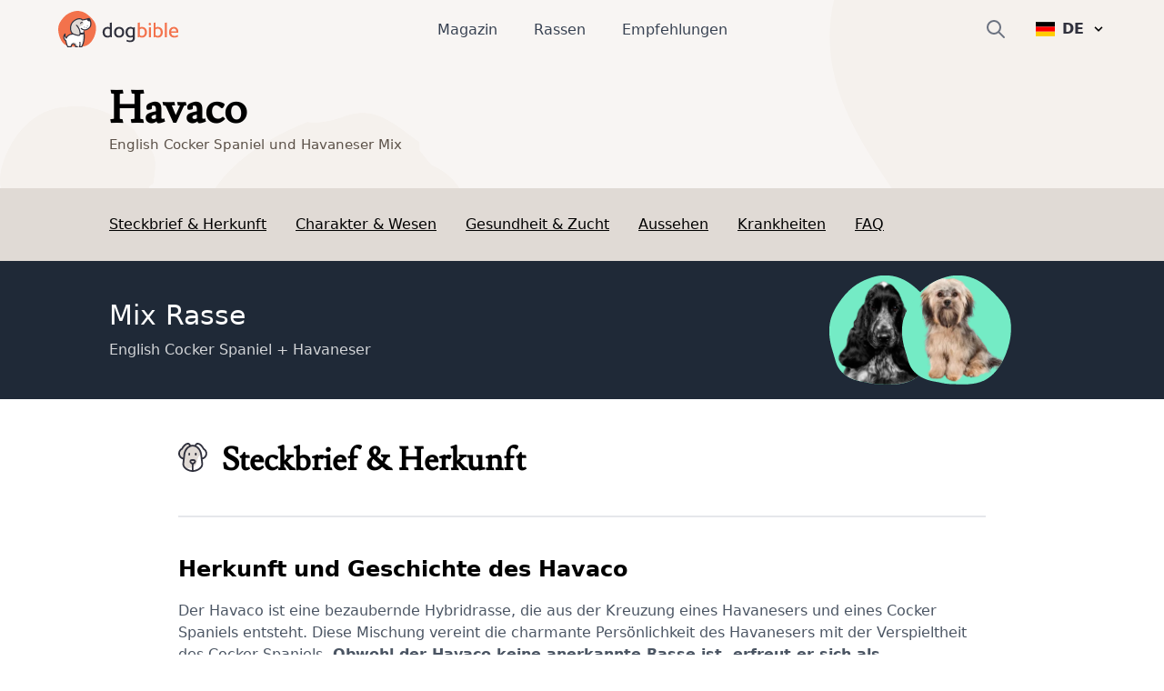

--- FILE ---
content_type: text/html; charset=utf-8
request_url: https://www.dogbible.com/de/hunderassen/havaneser-cocker-spaniel-mix
body_size: 42013
content:
<!doctype html>
<html data-n-head-ssr lang="de" data-n-head="%7B%22lang%22:%7B%22ssr%22:%22de%22%7D%7D">
  <head>
    <title>Havaco: Charakter & Haltung - Hunderasse Bilder - dogbible</title><meta data-n-head="ssr" name="viewport" content="width=device-width,initial-scale=1"><meta data-n-head="ssr" data-hid="og:site_name" property="og:site_name" content="dogbible"><meta data-n-head="ssr" data-hid="apple-mobile-web-app-title" name="apple-mobile-web-app-title" content="dogbible"><meta data-n-head="ssr" data-hid="title" name="title" content="Havaco: Charakter & Haltung - Hunderasse Bilder"><meta data-n-head="ssr" data-hid="description" name="description" content="Havaco Rassebeschreibung mit Bildern ✓ Charakter & Wesen ✓ Größe & Gewicht ✓ Erziehung & Pflege ✓ Preis & Zucht - dogbible Hundemagazin"><meta data-n-head="ssr" data-hid="keywords" name="keywords" content="undefined"><meta data-n-head="ssr" data-hid="og:url" property="og:url" content="https://www.dogbible.com/de/hunderassen/havaneser-cocker-spaniel-mix"><meta data-n-head="ssr" data-hid="og:title" property="og:title" content="Havaco: Charakter & Haltung - Hunderasse Bilder"><meta data-n-head="ssr" data-hid="og:image" property="og:image" content="https://www.dogbible.com/media/og/og_image.jpg"><meta data-n-head="ssr" data-hid="og:description" property="og:description" content="Havaco Rassebeschreibung mit Bildern ✓ Charakter & Wesen ✓ Größe & Gewicht ✓ Erziehung & Pflege ✓ Preis & Zucht - dogbible Hundemagazin"><meta data-n-head="ssr" data-hid="og:type" property="og:type" content="website"><meta data-n-head="ssr" data-hid="robots" name="robots" content="index,follow"><link data-n-head="ssr" rel="icon" type="image/x-icon" href="https://www.dogbible.com/media/favicon/favicon-96x96.png"><link data-n-head="ssr" rel="shortcut icon" href="https://www.dogbible.com/media/favicon/favicon-96x96.png"><link data-n-head="ssr" rel="alternate" type="application/rss+xml" title="RSS" href="https://www.dogbible.com/feed/de/rss"><link data-n-head="ssr" rel="alternate" href="https://www.dogbible.com/de/hunderassen/havaneser-cocker-spaniel-mix" hreflang="de"><link data-n-head="ssr" rel="alternate" href="https://www.dogbible.com/en/breeds/cocker-spaniel-havanese-mix" hreflang="x-default"><link data-n-head="ssr" rel="alternate" href="https://www.dogbible.com/en/breeds/cocker-spaniel-havanese-mix" hreflang="en"><link data-n-head="ssr" rel="alternate" href="https://www.dogbible.com/es/razas-perros/mezcla-de-cocker-spaniel-y-habanero" hreflang="es"><link data-n-head="ssr" rel="alternate" href="https://www.dogbible.com/hu/kutyafajtak/cocker-spaniel-havanese-keverek" hreflang="hu"><link data-n-head="ssr" rel="alternate" href="https://www.dogbible.com/fr/races-chiens/cocker-havanais-mix" hreflang="fr"><link data-n-head="ssr" rel="canonical" href="https://www.dogbible.com/de/hunderassen/havaneser-cocker-spaniel-mix"><link data-n-head="ssr" rel="preload" as="image" href="/app/img/hero_general_bg.cc7627f.png"><script data-n-head="ssr" data-hid="gtm-script">window._gtm_init||(window._gtm_init=1,function(t,e,n,o,a){t[n]=1==t[n]||"yes"==e[n]||1==e[n]||1==e.msDoNotTrack||t[o]&&t[o][a]&&t[o][a]()?1:0}(window,navigator,"doNotTrack","external","msTrackingProtectionEnabled"),function(o,a,i,r,g){o[g]={},o._gtm_inject=function(t){var e,n;o.doNotTrack||o[g][t]||(o[g][t]=1,o[r]=o[r]||[],o[r].push({"gtm.start":(new Date).getTime(),event:"gtm.js"}),e=a.getElementsByTagName(i)[0],(n=a.createElement(i)).defer=!0,n.src="https://www.googletagmanager.com/gtm.js?id="+t,e.parentNode.insertBefore(n,e))},o._gtm_inject("GTM-PK4HSFX")}(window,document,"script","dataLayer","_gtm_ids"))</script><script data-n-head="ssr" data-hid="nuxt-jsonld--6ea6bc6d" type="application/ld+json">[{"@context":"https://schema.org","@graph":[{"@type":"BreadcrumbList","itemListElement":[{"@type":"ListItem","position":1,"item":{"@id":"https://www.dogbible.com/de/hunderassen","name":"Breeds"}},{"@type":"ListItem","position":2,"item":{"@id":"https://www.dogbible.com/de/hunderassen/havaneser-cocker-spaniel-mix","name":"Havaco"}}]},{"@type":"FAQPage","mainEntity":[{"@type":"Question","name":"Soll man Havaneser und Cocker Spaniel Mischlinge trainieren?","acceptedAnswer":{"@type":"Answer","text":"&lt;p&gt;Ja, Training ist ein wesentlicher Bestandteil der Erziehung eines Havaneser und Cocker Spaniel Mix und kann dazu beitragen, dass sich Ihr Hund harmonisch in Ihre Familie integriert.&lt;/p&gt;"}},{"@type":"Question","name":"Sind Havacos kinderfreundlich? ","acceptedAnswer":{"@type":"Answer","text":"&lt;p&gt;Ja, diese Hybridrasse ist sehr kinderfreundlich und liebevoll und passt sich gut an das ruhige Tempo des Kindes an.&lt;/p&gt;"}},{"@type":"Question","name":"Können Havaneser und Cocker Spaniel Mischlinge gut mit anderen Hunden auskommen?","acceptedAnswer":{"@type":"Answer","text":"&lt;p&gt;Ja, die meisten sind sehr freundlich und sozial mit anderen Hunden.&lt;br&gt;&lt;br&gt;&lt;/p&gt;"}},{"@type":"Question","name":"Wie viel Pflege erfordern Havacos? ","acceptedAnswer":{"@type":"Answer","text":"&lt;p&gt;Diese Hybridrasse hat ein mittellanges, lockiges Fell, das regelmäßig gebürstet werden muss, um Verfilzungen zu vermeiden.&lt;br&gt;&lt;br&gt;&lt;/p&gt;"}}]},{"@type":"Article","publisher":{"@type":"Organization","name":"dogbible","url":"https://www.dogbible.com","logo":{"@type":"ImageObject","url":"https://www.dogbible.com/media/ci/dogbible_mobile.svg"}},"author":[{"@type":"Person","name":"Sissi Brandauer","image":{"@type":"ImageObject","url":"https://www.dogbible.com/i/de/sissi-schrott-und-loki.jpg","width":834,"height":834}},{"@type":"Person","name":"Victoria","image":{"@type":"ImageObject","url":"https://www.dogbible.com/i/de/victoria_bloggerfoto.png","width":834,"height":834}}],"headline":"Havaco","url":"https://www.dogbible.com/de/hunderassen/havaneser-cocker-spaniel-mix","datePublished":"2022-10-05T21:04:44+00:00","dateModified":"2023-06-25T13:15:56+00:00","image":{"@type":"ImageObject","url":"https://www.dogbible.com/media/ci/dogbible_logo_sqaure.jpg","width":2000,"height":1200},"description":"&lt;h3&gt;Herkunft und Geschichte des Havaco&lt;/h3&gt;&lt;p&gt;Der Havaco ist eine bezaubernde Hybridrasse, die aus der Kreuzung eines Havanesers und eines Cocker Spaniels entsteht. Diese Mischung vereint die charmante Persönlichkeit des Havanesers mit der Verspieltheit des Cocker Spaniels.&lt;strong&gt;&amp;nbsp;Obwohl der Havaco keine anerkannte Rasse ist, erfreut er sich als Designerhund einer wachsenden Beliebtheit.&lt;/strong&gt;&lt;/p&gt;&lt;h3&gt;Eignung und Haltung&lt;/h3&gt;&lt;p&gt;Der Havaco eignet sich gut für Familien und Einzelpersonen, die auf der Suche nach einem liebevollen und verspielten Begleithund sind. Er passt sich sowohl in einer Wohnung als auch in einem Haus mit Garten gut an, solange er &lt;strong&gt;genügend Bewegung und geistige Stimulation&lt;/strong&gt; erhält. Der Havaco ist ein idealer Hund für aktive Menschen, die gerne Zeit im Freien verbringen und bereit sind, ihm die Aufmerksamkeit und Liebe zu schenken, die er braucht.&lt;/p&gt;&lt;p&gt;&lt;br&gt;&lt;/p&gt;","mainEntityOfPage":{"@type":"WebPage","@id":"https://www.dogbible.com"}}]}]</script><link rel="preload" href="/app/d914f81.js" as="script"><link rel="preload" href="/app/2bcaf0e.js" as="script"><link rel="preload" href="/app/55bb560.js" as="script"><link rel="preload" href="/app/d6e53fd.js" as="script"><link rel="preload" href="/app/914e117.js" as="script"><link rel="preload" href="/app/bcd8524.js" as="script"><link rel="preload" href="/app/e3ec3fc.js" as="script"><style data-vue-ssr-id="b0f7095a:0 08fe4348:0 98fd4526:0 2ec07acc:0 43b0abde:0 1a2e2098:0 537bd8f8:0 6bcaaf8d:0 1d86101a:0 23f5bacc:0 778f84af:0">/*! tailwindcss v3.2.4 | MIT License | https://tailwindcss.com*/*,::after,::before{box-sizing:border-box;border-width:0;border-style:solid;border-color:#e5e7eb}::after,::before{--tw-content:''}html{line-height:1.5;-webkit-text-size-adjust:100%;-moz-tab-size:4;-o-tab-size:4;tab-size:4;font-family:ui-sans-serif,system-ui,-apple-system,BlinkMacSystemFont,"Segoe UI",Roboto,"Helvetica Neue",Arial,"Noto Sans",sans-serif,"Apple Color Emoji","Segoe UI Emoji","Segoe UI Symbol","Noto Color Emoji";font-feature-settings:normal}body{margin:0;line-height:inherit}hr{height:0;color:inherit;border-top-width:1px}abbr:where([title]){-webkit-text-decoration:underline dotted;text-decoration:underline dotted}h1,h2,h3,h4,h5,h6{font-size:inherit;font-weight:inherit}a{color:inherit;text-decoration:inherit}b,strong{font-weight:bolder}code,kbd,pre,samp{font-family:ui-monospace,SFMono-Regular,Menlo,Monaco,Consolas,"Liberation Mono","Courier New",monospace;font-size:1em}small{font-size:80%}sub,sup{font-size:75%;line-height:0;position:relative;vertical-align:baseline}sub{bottom:-.25em}sup{top:-.5em}table{text-indent:0;border-color:inherit;border-collapse:collapse}button,input,optgroup,select,textarea{font-family:inherit;font-size:100%;font-weight:inherit;line-height:inherit;color:inherit;margin:0;padding:0}button,select{text-transform:none}[type=button],[type=reset],[type=submit],button{-webkit-appearance:button;background-color:transparent;background-image:none}:-moz-focusring{outline:auto}:-moz-ui-invalid{box-shadow:none}progress{vertical-align:baseline}::-webkit-inner-spin-button,::-webkit-outer-spin-button{height:auto}[type=search]{-webkit-appearance:textfield;outline-offset:-2px}::-webkit-search-decoration{-webkit-appearance:none}::-webkit-file-upload-button{-webkit-appearance:button;font:inherit}summary{display:list-item}blockquote,dd,dl,figure,h1,h2,h3,h4,h5,h6,hr,p,pre{margin:0}fieldset{margin:0;padding:0}legend{padding:0}menu,ol,ul{list-style:none;margin:0;padding:0}textarea{resize:vertical}input::-moz-placeholder,textarea::-moz-placeholder{opacity:1;color:#9ca3af}input::placeholder,textarea::placeholder{opacity:1;color:#9ca3af}[role=button],button{cursor:pointer}:disabled{cursor:default}audio,canvas,embed,iframe,img,object,svg,video{display:block;vertical-align:middle}img,video{max-width:100%;height:auto}[hidden]{display:none}*,::after,::before{--tw-border-spacing-x:0;--tw-border-spacing-y:0;--tw-translate-x:0;--tw-translate-y:0;--tw-rotate:0;--tw-skew-x:0;--tw-skew-y:0;--tw-scale-x:1;--tw-scale-y:1;--tw-scroll-snap-strictness:proximity;--tw-ring-offset-width:0px;--tw-ring-offset-color:#fff;--tw-ring-color:rgb(59 130 246 / 0.5);--tw-ring-offset-shadow:0 0 #0000;--tw-ring-shadow:0 0 #0000;--tw-shadow:0 0 #0000;--tw-shadow-colored:0 0 #0000}::backdrop{--tw-border-spacing-x:0;--tw-border-spacing-y:0;--tw-translate-x:0;--tw-translate-y:0;--tw-rotate:0;--tw-skew-x:0;--tw-skew-y:0;--tw-scale-x:1;--tw-scale-y:1;--tw-scroll-snap-strictness:proximity;--tw-ring-offset-width:0px;--tw-ring-offset-color:#fff;--tw-ring-color:rgb(59 130 246 / 0.5);--tw-ring-offset-shadow:0 0 #0000;--tw-ring-shadow:0 0 #0000;--tw-shadow:0 0 #0000;--tw-shadow-colored:0 0 #0000}.container{width:100%;padding-right:1rem;padding-left:1rem}@media (min-width:640px){.container{max-width:640px;padding-right:2rem;padding-left:2rem}}@media (min-width:768px){.container{max-width:768px}}@media (min-width:1024px){.container{max-width:1024px;padding-right:4rem;padding-left:4rem}}@media (min-width:1200px){.container{max-width:1200px;padding-right:5rem;padding-left:5rem}}@media (min-width:1536px){.container{max-width:1536px;padding-right:6rem;padding-left:6rem}}.sr-only{position:absolute;width:1px;height:1px;padding:0;margin:-1px;overflow:hidden;clip:rect(0,0,0,0);white-space:nowrap;border-width:0}.static{position:static}.fixed{position:fixed}.absolute{position:absolute}.relative{position:relative}.inset-x-0{left:0;right:0}.bottom-0{bottom:0}.left-0{left:0}.right-0{right:0}.top-1\/2{top:50%}.left-1\/2{left:50%}.top-0{top:0}.-right-4{right:-1rem}.top-2{top:.5rem}.top-\[60px\]{top:60px}.right-6{right:1.5rem}.left-\[4rem\]{left:4rem}.right-\[4rem\]{right:4rem}.top-\[21px\]{top:21px}.left-\[44\%\]{left:44%}.z-\[999\]{z-index:999}.z-10{z-index:10}.z-\[9999\]{z-index:9999}.z-\[50\]{z-index:50}.z-30{z-index:30}.z-20{z-index:20}.col-span-2{grid-column:span 2/span 2}.col-span-1{grid-column:span 1/span 1}.row-span-1{grid-row:span 1/span 1}.row-span-2{grid-row:span 2/span 2}.m-auto{margin:auto}.mx-auto{margin-left:auto;margin-right:auto}.-my-2{margin-top:-.5rem;margin-bottom:-.5rem}.my-10{margin-top:2.5rem;margin-bottom:2.5rem}.my-5{margin-top:1.25rem;margin-bottom:1.25rem}.my-4{margin-top:1rem;margin-bottom:1rem}.\!my-10{margin-top:2.5rem!important;margin-bottom:2.5rem!important}.mx-8{margin-left:2rem;margin-right:2rem}.my-12{margin-top:3rem;margin-bottom:3rem}.my-6{margin-top:1.5rem;margin-bottom:1.5rem}.mx-4{margin-left:1rem;margin-right:1rem}.my-1{margin-top:.25rem;margin-bottom:.25rem}.my-2{margin-top:.5rem;margin-bottom:.5rem}.-mx-4{margin-left:-1rem;margin-right:-1rem}.my-8{margin-top:2rem;margin-bottom:2rem}.mx-12{margin-left:3rem;margin-right:3rem}.\!my-20{margin-top:5rem!important;margin-bottom:5rem!important}.\!my-12{margin-top:3rem!important;margin-bottom:3rem!important}.ml-\[-1rem\]{margin-left:-1rem}.mr-2{margin-right:.5rem}.mb-4{margin-bottom:1rem}.mt-12{margin-top:3rem}.mt-4{margin-top:1rem}.mt-2{margin-top:.5rem}.-mr-2{margin-right:-.5rem}.mt-6{margin-top:1.5rem}.ml-4{margin-left:1rem}.mb-3{margin-bottom:.75rem}.mt-1{margin-top:.25rem}.mb-10{margin-bottom:2.5rem}.mr-3{margin-right:.75rem}.mt-3{margin-top:.75rem}.mt-10{margin-top:2.5rem}.-mr-4{margin-right:-1rem}.mr-4{margin-right:1rem}.mt-8{margin-top:2rem}.-ml-6{margin-left:-1.5rem}.mb-12{margin-bottom:3rem}.mr-0{margin-right:0}.-ml-2{margin-left:-.5rem}.mb-8{margin-bottom:2rem}.mb-24{margin-bottom:6rem}.-mt-16{margin-top:-4rem}.mr-8{margin-right:2rem}.mt-20{margin-top:5rem}.ml-2{margin-left:.5rem}.mt-9{margin-top:2.25rem}.ml-\[20px\]{margin-left:20px}.-ml-\[40px\]{margin-left:-40px}.mt-16{margin-top:4rem}.mt-0{margin-top:0}.ml-\[15px\]{margin-left:15px}.-ml-\[30px\]{margin-left:-30px}.-mt-20{margin-top:-5rem}.mt-28{margin-top:7rem}.ml-6{margin-left:1.5rem}.mb-1{margin-bottom:.25rem}.mr-1{margin-right:.25rem}.mb-6{margin-bottom:1.5rem}.mt-\[2px\]{margin-top:2px}.mb-5{margin-bottom:1.25rem}.mb-2{margin-bottom:.5rem}.mt-\[-60px\]{margin-top:-60px}.mt-32{margin-top:8rem}.-mt-8{margin-top:-2rem}.mt-5{margin-top:1.25rem}.\!mt-12{margin-top:3rem!important}.mt-\[50px\]{margin-top:50px}.block{display:block}.inline-block{display:inline-block}.flex{display:flex}.inline-flex{display:inline-flex}.table{display:table}.table-cell{display:table-cell}.grid{display:grid}.hidden{display:none}.aspect-square{aspect-ratio:1/1}.h-\[40px\]{height:40px}.h-\[100px\]{height:100px}.h-\[44px\]{height:44px}.h-16{height:4rem}.h-8{height:2rem}.h-6{height:1.5rem}.h-4{height:1rem}.h-12{height:3rem}.h-\[30px\]{height:30px}.h-\[50px\]{height:50px}.h-\[80px\]{height:80px}.h-\[4px\]{height:4px}.h-\[12px\]{height:12px}.h-\[35px\]{height:35px}.h-\[43px\]{height:43px}.h-\[51px\]{height:51px}.h-10{height:2.5rem}.h-5{height:1.25rem}.h-\[200px\]{height:200px}.h-20{height:5rem}.h-full{height:100%}.h-\[130px\]{height:130px}.h-32{height:8rem}.h-\[160px\]{height:160px}.h-\[170px\]{height:170px}.h-\[100\]{height:100}.h-\[300px\]{height:300px}.h-3{height:.75rem}.h-\[45px\]{height:45px}.h-\[180px\]{height:180px}.max-h-0{max-height:0}.max-h-\[100px\]{max-height:100px}.max-h-\[150px\]{max-height:150px}.max-h-\[400px\]{max-height:400px}.max-h-full{max-height:100%}.max-h-\[500px\]{max-height:500px}.max-h-96{max-height:24rem}.max-h-60{max-height:15rem}.min-h-\[80px\]{min-height:80px}.min-h-\[250px\]{min-height:250px}.min-h-\[300px\]{min-height:300px}.min-h-screen{min-height:100vh}.w-full{width:100%}.w-auto{width:auto}.w-6{width:1.5rem}.w-4{width:1rem}.w-16{width:4rem}.w-40{width:10rem}.w-\[30px\]{width:30px}.w-\[50px\]{width:50px}.w-\[80px\]{width:80px}.w-\[80\%\]{width:80%}.w-0{width:0}.w-\[12px\]{width:12px}.w-8{width:2rem}.w-10\/12{width:83.333333%}.w-5{width:1.25rem}.w-\[200px\]{width:200px}.w-\[120px\]{width:120px}.w-\[100px\]{width:100px}.w-32{width:8rem}.w-\[170px\]{width:170px}.w-\[100\]{width:100}.w-80{width:20rem}.w-20{width:5rem}.w-3{width:.75rem}.w-12{width:3rem}.w-\[45px\]{width:45px}.min-w-\[160px\]{min-width:160px}.min-w-\[20px\]{min-width:20px}.min-w-\[180vw\]{min-width:180vw}.min-w-full{min-width:100%}.min-w-\[120px\]{min-width:120px}.max-w-full{max-width:100%}.max-w-\[400px\]{max-width:400px}.flex-1{flex:1 1 0%}.flex-shrink-0{flex-shrink:0}.origin-top-right{transform-origin:top right}.-translate-y-1\/2{--tw-translate-y:-50%;transform:translate(var(--tw-translate-x),var(--tw-translate-y)) rotate(var(--tw-rotate)) skewX(var(--tw-skew-x)) skewY(var(--tw-skew-y)) scaleX(var(--tw-scale-x)) scaleY(var(--tw-scale-y))}.-translate-x-\[40\%\]{--tw-translate-x:-40%;transform:translate(var(--tw-translate-x),var(--tw-translate-y)) rotate(var(--tw-rotate)) skewX(var(--tw-skew-x)) skewY(var(--tw-skew-y)) scaleX(var(--tw-scale-x)) scaleY(var(--tw-scale-y))}.translate-x-6{--tw-translate-x:1.5rem;transform:translate(var(--tw-translate-x),var(--tw-translate-y)) rotate(var(--tw-rotate)) skewX(var(--tw-skew-x)) skewY(var(--tw-skew-y)) scaleX(var(--tw-scale-x)) scaleY(var(--tw-scale-y))}.transform{transform:translate(var(--tw-translate-x),var(--tw-translate-y)) rotate(var(--tw-rotate)) skewX(var(--tw-skew-x)) skewY(var(--tw-skew-y)) scaleX(var(--tw-scale-x)) scaleY(var(--tw-scale-y))}.cursor-pointer{cursor:pointer}.snap-x{scroll-snap-type:x var(--tw-scroll-snap-strictness)}.snap-mandatory{--tw-scroll-snap-strictness:mandatory}.snap-center{scroll-snap-align:center}.auto-cols-auto{grid-auto-columns:auto}.grid-cols-2{grid-template-columns:repeat(2,minmax(0,1fr))}.grid-cols-1{grid-template-columns:repeat(1,minmax(0,1fr))}.grid-cols-3{grid-template-columns:repeat(3,minmax(0,1fr))}.grid-rows-2{grid-template-rows:repeat(2,minmax(0,1fr))}.grid-rows-3{grid-template-rows:repeat(3,minmax(0,1fr))}.flex-col{flex-direction:column}.flex-wrap{flex-wrap:wrap}.items-start{align-items:flex-start}.items-end{align-items:flex-end}.items-center{align-items:center}.justify-start{justify-content:flex-start}.justify-end{justify-content:flex-end}.justify-center{justify-content:center}.justify-between{justify-content:space-between}.gap-8{gap:2rem}.gap-1{gap:.25rem}.gap-2{gap:.5rem}.gap-10{gap:2.5rem}.gap-4{gap:1rem}.gap-6{gap:1.5rem}.gap-3{gap:.75rem}.gap-y-8{row-gap:2rem}.space-y-4>:not([hidden])~:not([hidden]){--tw-space-y-reverse:0;margin-top:calc(1rem * calc(1 - var(--tw-space-y-reverse)));margin-bottom:calc(1rem * var(--tw-space-y-reverse))}.space-x-6>:not([hidden])~:not([hidden]){--tw-space-x-reverse:0;margin-right:calc(1.5rem * var(--tw-space-x-reverse));margin-left:calc(1.5rem * calc(1 - var(--tw-space-x-reverse)))}.space-x-10>:not([hidden])~:not([hidden]){--tw-space-x-reverse:0;margin-right:calc(2.5rem * var(--tw-space-x-reverse));margin-left:calc(2.5rem * calc(1 - var(--tw-space-x-reverse)))}.space-y-3>:not([hidden])~:not([hidden]){--tw-space-y-reverse:0;margin-top:calc(.75rem * calc(1 - var(--tw-space-y-reverse)));margin-bottom:calc(.75rem * var(--tw-space-y-reverse))}.self-start{align-self:flex-start}.self-center{align-self:center}.overflow-hidden{overflow:hidden}.overflow-scroll{overflow:scroll}.overflow-y-hidden{overflow-y:hidden}.overflow-x-scroll{overflow-x:scroll}.whitespace-nowrap{white-space:nowrap}.break-words{overflow-wrap:break-word}.rounded-\[4px\]{border-radius:4px}.rounded-full{border-radius:9999px}.rounded{border-radius:.25rem}.rounded-md{border-radius:.375rem}.rounded-xl{border-radius:.75rem}.rounded-\[20px\]{border-radius:20px}.rounded-\[12px\]{border-radius:12px}.rounded-lg{border-radius:.5rem}.rounded-2xl{border-radius:1rem}.border{border-width:1px}.border-2{border-width:2px}.border-\[10px\]{border-width:10px}.border-8{border-width:8px}.border-b{border-bottom-width:1px}.border-b-2{border-bottom-width:2px}.border-t{border-top-width:1px}.border-r{border-right-width:1px}.border-none{border-style:none}.border-\[\#7E6262\]{--tw-border-opacity:1;border-color:rgb(126 98 98 / var(--tw-border-opacity))}.border-gray-200{--tw-border-opacity:1;border-color:rgb(229 231 235 / var(--tw-border-opacity))}.border-primary{--tw-border-opacity:1;border-color:rgb(243 114 76 / var(--tw-border-opacity))}.border-black{--tw-border-opacity:1;border-color:rgb(0 0 0 / var(--tw-border-opacity))}.border-background{--tw-border-opacity:1;border-color:rgb(248 245 243 / var(--tw-border-opacity))}.border-brown-light{--tw-border-opacity:1;border-color:rgb(224 218 213 / var(--tw-border-opacity))}.border-light-gray{--tw-border-opacity:1;border-color:rgb(224 218 213 / var(--tw-border-opacity))}.border-gray-400{--tw-border-opacity:1;border-color:rgb(156 163 175 / var(--tw-border-opacity))}.border-white{--tw-border-opacity:1;border-color:rgb(255 255 255 / var(--tw-border-opacity))}.border-transparent{border-color:transparent}.bg-\[\#EFEBDE\]{--tw-bg-opacity:1;background-color:rgb(239 235 222 / var(--tw-bg-opacity))}.bg-\[\#604444\]{--tw-bg-opacity:1;background-color:rgb(96 68 68 / var(--tw-bg-opacity))}.bg-primary{--tw-bg-opacity:1;background-color:rgb(243 114 76 / var(--tw-bg-opacity))}.bg-white{--tw-bg-opacity:1;background-color:rgb(255 255 255 / var(--tw-bg-opacity))}.bg-transparent{background-color:transparent}.bg-background{--tw-bg-opacity:1;background-color:rgb(248 245 243 / var(--tw-bg-opacity))}.bg-black{--tw-bg-opacity:1;background-color:rgb(0 0 0 / var(--tw-bg-opacity))}.bg-gray-800{--tw-bg-opacity:1;background-color:rgb(31 41 55 / var(--tw-bg-opacity))}.bg-dark-blue{--tw-bg-opacity:1;background-color:rgb(48 49 61 / var(--tw-bg-opacity))}.bg-av-yellow{--tw-bg-opacity:1;background-color:rgb(253 187 94 / var(--tw-bg-opacity))}.bg-brown-light{--tw-bg-opacity:1;background-color:rgb(224 218 213 / var(--tw-bg-opacity))}.bg-gray-300{--tw-bg-opacity:1;background-color:rgb(209 213 219 / var(--tw-bg-opacity))}.bg-av-yellow-light{--tw-bg-opacity:1;background-color:rgb(255 243 139 / var(--tw-bg-opacity))}.bg-av-green{--tw-bg-opacity:1;background-color:rgb(116 235 197 / var(--tw-bg-opacity))}.bg-av-blue{--tw-bg-opacity:1;background-color:rgb(76 157 243 / var(--tw-bg-opacity))}.bg-av-blue-light{--tw-bg-opacity:1;background-color:rgb(136 218 249 / var(--tw-bg-opacity))}.bg-av-pink{--tw-bg-opacity:1;background-color:rgb(235 116 125 / var(--tw-bg-opacity))}.bg-av-indigo{--tw-bg-opacity:1;background-color:rgb(140 116 235 / var(--tw-bg-opacity))}.bg-gray-200{--tw-bg-opacity:1;background-color:rgb(229 231 235 / var(--tw-bg-opacity))}.bg-gray-400{--tw-bg-opacity:1;background-color:rgb(156 163 175 / var(--tw-bg-opacity))}.bg-opacity-95{--tw-bg-opacity:0.95}.bg-gradient-to-t{background-image:linear-gradient(to top,var(--tw-gradient-stops))}.from-black{--tw-gradient-from:#000;--tw-gradient-to:rgb(0 0 0 / 0);--tw-gradient-stops:var(--tw-gradient-from),var(--tw-gradient-to)}.bg-cover{background-size:cover}.bg-right{background-position:right}.bg-bottom{background-position:bottom}.bg-center{background-position:center}.bg-top{background-position:top}.bg-no-repeat{background-repeat:no-repeat}.fill-current{fill:currentColor}.object-contain{-o-object-fit:contain;object-fit:contain}.\!object-contain{-o-object-fit:contain!important;object-fit:contain!important}.object-cover{-o-object-fit:cover;object-fit:cover}.object-bottom{-o-object-position:bottom;object-position:bottom}.object-top{-o-object-position:top;object-position:top}.p-1{padding:.25rem}.p-2{padding:.5rem}.p-3{padding:.75rem}.p-8{padding:2rem}.p-6{padding:1.5rem}.p-10{padding:2.5rem}.p-4{padding:1rem}.py-2{padding-top:.5rem;padding-bottom:.5rem}.px-8{padding-left:2rem;padding-right:2rem}.px-3{padding-left:.75rem;padding-right:.75rem}.py-1{padding-top:.25rem;padding-bottom:.25rem}.px-4{padding-left:1rem;padding-right:1rem}.py-6{padding-top:1.5rem;padding-bottom:1.5rem}.py-3{padding-top:.75rem;padding-bottom:.75rem}.px-2{padding-left:.5rem;padding-right:.5rem}.px-5{padding-left:1.25rem;padding-right:1.25rem}.py-4{padding-top:1rem;padding-bottom:1rem}.py-12{padding-top:3rem;padding-bottom:3rem}.py-8{padding-top:2rem;padding-bottom:2rem}.px-6{padding-left:1.5rem;padding-right:1.5rem}.px-10{padding-left:2.5rem;padding-right:2.5rem}.px-12{padding-left:3rem;padding-right:3rem}.px-0{padding-left:0;padding-right:0}.py-20{padding-top:5rem;padding-bottom:5rem}.py-60{padding-top:15rem;padding-bottom:15rem}.py-10{padding-top:2.5rem;padding-bottom:2.5rem}.pb-1{padding-bottom:.25rem}.pb-4{padding-bottom:1rem}.pb-12{padding-bottom:3rem}.pt-8{padding-top:2rem}.pt-12{padding-top:3rem}.pr-8{padding-right:2rem}.pb-8{padding-bottom:2rem}.pb-5{padding-bottom:1.25rem}.pt-3{padding-top:.75rem}.pb-10{padding-bottom:2.5rem}.pt-0{padding-top:0}.\!pr-0{padding-right:0!important}.pr-4{padding-right:1rem}.pl-4{padding-left:1rem}.pt-2{padding-top:.5rem}.pl-12{padding-left:3rem}.pt-36{padding-top:9rem}.pb-24{padding-bottom:6rem}.pt-24{padding-top:6rem}.pt-20{padding-top:5rem}.pl-5{padding-left:1.25rem}.pl-0{padding-left:0}.pl-6{padding-left:1.5rem}.pr-16{padding-right:4rem}.pt-10{padding-top:2.5rem}.pr-0{padding-right:0}.pb-6{padding-bottom:1.5rem}.pb-20{padding-bottom:5rem}.pl-8{padding-left:2rem}.pt-1{padding-top:.25rem}.text-left{text-align:left}.text-center{text-align:center}.text-right{text-align:right}.font-\[Montserrat\]{font-family:Montserrat}.font-title{font-family:Lusitana,serif}.font-sans{font-family:ui-sans-serif,system-ui,-apple-system,BlinkMacSystemFont,"Segoe UI",Roboto,"Helvetica Neue",Arial,"Noto Sans",sans-serif,"Apple Color Emoji","Segoe UI Emoji","Segoe UI Symbol","Noto Color Emoji"}.text-\[16px\]{font-size:16px}.text-\[10px\]{font-size:10px}.text-xs{font-size:.75rem;line-height:1rem}.text-sm{font-size:.875rem;line-height:1.25rem}.text-3xl{font-size:1.875rem;line-height:2.25rem}.text-xl{font-size:1.25rem;line-height:1.75rem}.text-lg{font-size:1.125rem;line-height:1.75rem}.text-base{font-size:1rem;line-height:1.6875rem}.text-2xl{font-size:1.5rem;line-height:2rem}.text-h4{font-size:1.125rem;line-height:1.125rem}.text-15{font-size:15px}.text-h3{font-size:1.5rem;line-height:2.2rem}.text-4xl{font-size:2.25rem;line-height:2.5rem}.text-h2{font-size:2.1875rem;line-height:2.5rem}.text-5xl{font-size:3rem;line-height:1}.\!text-xs{font-size:.75rem!important;line-height:1rem!important}.text-20{font-size:20px}.text-h1{font-size:2.5rem;line-height:3.2425rem}.font-semibold{font-weight:600}.font-extrabold{font-weight:800}.font-medium{font-weight:500}.font-bold{font-weight:700}.font-light{font-weight:300}.font-normal{font-weight:400}.uppercase{text-transform:uppercase}.italic{font-style:italic}.leading-\[1rem\]{line-height:1rem}.leading-\[16px\]{line-height:16px}.\!leading-snug{line-height:1.375!important}.tracking-wider{letter-spacing:.05em}.text-\[\#7E6262\]{--tw-text-opacity:1;color:rgb(126 98 98 / var(--tw-text-opacity))}.text-\[\#604444\]{--tw-text-opacity:1;color:rgb(96 68 68 / var(--tw-text-opacity))}.text-white{--tw-text-opacity:1;color:rgb(255 255 255 / var(--tw-text-opacity))}.text-primary{--tw-text-opacity:1;color:rgb(243 114 76 / var(--tw-text-opacity))}.text-gray-400{--tw-text-opacity:1;color:rgb(156 163 175 / var(--tw-text-opacity))}.text-gray-500{--tw-text-opacity:1;color:rgb(107 114 128 / var(--tw-text-opacity))}.text-dark-blue{--tw-text-opacity:1;color:rgb(48 49 61 / var(--tw-text-opacity))}.text-black{--tw-text-opacity:1;color:rgb(0 0 0 / var(--tw-text-opacity))}.text-gray-700{--tw-text-opacity:1;color:rgb(55 65 81 / var(--tw-text-opacity))}.text-brown{--tw-text-opacity:1;color:rgb(92 82 73 / var(--tw-text-opacity))}.text-gray-600{--tw-text-opacity:1;color:rgb(75 85 99 / var(--tw-text-opacity))}.text-brown-light{--tw-text-opacity:1;color:rgb(224 218 213 / var(--tw-text-opacity))}.text-\[\#7f7266\]{--tw-text-opacity:1;color:rgb(127 114 102 / var(--tw-text-opacity))}.underline{text-decoration-line:underline}.opacity-80{opacity:.8}.opacity-70{opacity:.7}.opacity-100{opacity:1}.shadow-lg{--tw-shadow:0 10px 15px -3px rgb(0 0 0 / 0.1),0 4px 6px -4px rgb(0 0 0 / 0.1);--tw-shadow-colored:0 10px 15px -3px var(--tw-shadow-color),0 4px 6px -4px var(--tw-shadow-color);box-shadow:var(--tw-ring-offset-shadow,0 0 #0000),var(--tw-ring-shadow,0 0 #0000),var(--tw-shadow)}.shadow{--tw-shadow:0 1px 3px 0 rgb(0 0 0 / 0.1),0 1px 2px -1px rgb(0 0 0 / 0.1);--tw-shadow-colored:0 1px 3px 0 var(--tw-shadow-color),0 1px 2px -1px var(--tw-shadow-color);box-shadow:var(--tw-ring-offset-shadow,0 0 #0000),var(--tw-ring-shadow,0 0 #0000),var(--tw-shadow)}.shadow-md{--tw-shadow:0 4px 6px -1px rgb(0 0 0 / 0.1),0 2px 4px -2px rgb(0 0 0 / 0.1);--tw-shadow-colored:0 4px 6px -1px var(--tw-shadow-color),0 2px 4px -2px var(--tw-shadow-color);box-shadow:var(--tw-ring-offset-shadow,0 0 #0000),var(--tw-ring-shadow,0 0 #0000),var(--tw-shadow)}.shadow-xl{--tw-shadow:0 20px 25px -5px rgb(0 0 0 / 0.1),0 8px 10px -6px rgb(0 0 0 / 0.1);--tw-shadow-colored:0 20px 25px -5px var(--tw-shadow-color),0 8px 10px -6px var(--tw-shadow-color);box-shadow:var(--tw-ring-offset-shadow,0 0 #0000),var(--tw-ring-shadow,0 0 #0000),var(--tw-shadow)}.outline{outline-style:solid}.filter{filter:var(--tw-blur) var(--tw-brightness) var(--tw-contrast) var(--tw-grayscale) var(--tw-hue-rotate) var(--tw-invert) var(--tw-saturate) var(--tw-sepia) var(--tw-drop-shadow)}.transition{transition-property:color,background-color,border-color,text-decoration-color,fill,stroke,opacity,box-shadow,transform,filter,-webkit-backdrop-filter;transition-property:color,background-color,border-color,text-decoration-color,fill,stroke,opacity,box-shadow,transform,filter,backdrop-filter;transition-property:color,background-color,border-color,text-decoration-color,fill,stroke,opacity,box-shadow,transform,filter,backdrop-filter,-webkit-backdrop-filter;transition-timing-function:cubic-bezier(.4,0,.2,1);transition-duration:150ms}.transition-all{transition-property:all;transition-timing-function:cubic-bezier(.4,0,.2,1);transition-duration:150ms}.duration-300{transition-duration:.3s}.ease-in-out{transition-timing-function:cubic-bezier(.4,0,.2,1)}.scrollbar-hide{-ms-overflow-style:none;scrollbar-width:none}.scrollbar-hide::-webkit-scrollbar{display:none}.hover\:bg-gray-100:hover{--tw-bg-opacity:1;background-color:rgb(243 244 246 / var(--tw-bg-opacity))}.hover\:bg-background:hover{--tw-bg-opacity:1;background-color:rgb(248 245 243 / var(--tw-bg-opacity))}.hover\:bg-gray-50:hover{--tw-bg-opacity:1;background-color:rgb(249 250 251 / var(--tw-bg-opacity))}.hover\:text-primary:hover{--tw-text-opacity:1;color:rgb(243 114 76 / var(--tw-text-opacity))}.hover\:text-gray-500:hover{--tw-text-opacity:1;color:rgb(107 114 128 / var(--tw-text-opacity))}.hover\:brightness-90:hover{--tw-brightness:brightness(.9);filter:var(--tw-blur) var(--tw-brightness) var(--tw-contrast) var(--tw-grayscale) var(--tw-hue-rotate) var(--tw-invert) var(--tw-saturate) var(--tw-sepia) var(--tw-drop-shadow)}.focus\:outline-none:focus{outline:2px solid transparent;outline-offset:2px}.focus\:ring-2:focus{--tw-ring-offset-shadow:var(--tw-ring-inset) 0 0 0 var(--tw-ring-offset-width) var(--tw-ring-offset-color);--tw-ring-shadow:var(--tw-ring-inset) 0 0 0 calc(2px + var(--tw-ring-offset-width)) var(--tw-ring-color);box-shadow:var(--tw-ring-offset-shadow),var(--tw-ring-shadow),var(--tw-shadow,0 0 #0000)}.focus\:ring-0:focus{--tw-ring-offset-shadow:var(--tw-ring-inset) 0 0 0 var(--tw-ring-offset-width) var(--tw-ring-offset-color);--tw-ring-shadow:var(--tw-ring-inset) 0 0 0 calc(0px + var(--tw-ring-offset-width)) var(--tw-ring-color);box-shadow:var(--tw-ring-offset-shadow),var(--tw-ring-shadow),var(--tw-shadow,0 0 #0000)}.focus\:ring-1:focus{--tw-ring-offset-shadow:var(--tw-ring-inset) 0 0 0 var(--tw-ring-offset-width) var(--tw-ring-offset-color);--tw-ring-shadow:var(--tw-ring-inset) 0 0 0 calc(1px + var(--tw-ring-offset-width)) var(--tw-ring-color);box-shadow:var(--tw-ring-offset-shadow),var(--tw-ring-shadow),var(--tw-shadow,0 0 #0000)}.focus\:ring-inset:focus{--tw-ring-inset:inset}.focus\:ring-indigo-500:focus{--tw-ring-opacity:1;--tw-ring-color:rgb(99 102 241 / var(--tw-ring-opacity))}.focus\:ring-gray-500:focus{--tw-ring-opacity:1;--tw-ring-color:rgb(107 114 128 / var(--tw-ring-opacity))}.focus\:ring-offset-2:focus{--tw-ring-offset-width:2px}.disabled\:opacity-50:disabled{opacity:.5}.group:hover .group-hover\:block{display:block}@media (min-width:640px){.sm\:table-cell{display:table-cell}.sm\:table-row{display:table-row}.sm\:hidden{display:none}.sm\:h-10{height:2.5rem}.sm\:h-\[72px\]{height:72px}.sm\:grid-cols-1{grid-template-columns:repeat(1,minmax(0,1fr))}.sm\:gap-0{gap:0}.sm\:px-6{padding-left:1.5rem;padding-right:1.5rem}.sm\:py-0{padding-top:0;padding-bottom:0}.sm\:pl-12{padding-left:3rem}}@media (min-width:768px){.md\:container{width:100%;padding-right:1rem;padding-left:1rem}@media (min-width:640px){.md\:container{max-width:640px;padding-right:2rem;padding-left:2rem}}@media (min-width:768px){.md\:container{max-width:768px}}@media (min-width:1024px){.md\:container{max-width:1024px;padding-right:4rem;padding-left:4rem}}@media (min-width:1200px){.md\:container{max-width:1200px;padding-right:5rem;padding-left:5rem}}@media (min-width:1536px){.md\:container{max-width:1536px;padding-right:6rem;padding-left:6rem}}.md\:absolute{position:absolute}.md\:right-1\/2{right:50%}.md\:col-span-2{grid-column:span 2/span 2}.md\:col-span-1{grid-column:span 1/span 1}.md\:row-span-1{grid-row:span 1/span 1}.md\:row-span-4{grid-row:span 4/span 4}.md\:my-0{margin-top:0;margin-bottom:0}.md\:mx-0{margin-left:0;margin-right:0}.md\:mx-auto{margin-left:auto;margin-right:auto}.md\:mx-12{margin-left:3rem;margin-right:3rem}.md\:my-20{margin-top:5rem;margin-bottom:5rem}.md\:mx-16{margin-left:4rem;margin-right:4rem}.md\:ml-0{margin-left:0}.md\:mt-3{margin-top:.75rem}.md\:mt-4{margin-top:1rem}.md\:mb-8{margin-bottom:2rem}.md\:mr-0{margin-right:0}.md\:mr-4{margin-right:1rem}.md\:-ml-10{margin-left:-2.5rem}.md\:mt-0{margin-top:0}.md\:-mt-28{margin-top:-7rem}.md\:ml-12{margin-left:3rem}.md\:ml-8{margin-left:2rem}.md\:mb-0{margin-bottom:0}.md\:mr-5{margin-right:1.25rem}.md\:mb-12{margin-bottom:3rem}.md\:mt-16{margin-top:4rem}.md\:mt-20{margin-top:5rem}.md\:mt-12{margin-top:3rem}.md\:mt-8{margin-top:2rem}.md\:mt-28{margin-top:7rem}.md\:block{display:block}.md\:inline{display:inline}.md\:flex{display:flex}.md\:grid{display:grid}.md\:hidden{display:none}.md\:h-\[70px\]{height:70px}.md\:h-\[200px\]{height:200px}.md\:h-\[50px\]{height:50px}.md\:h-\[120px\]{height:120px}.md\:h-\[220px\]{height:220px}.md\:h-\[150px\]{height:150px}.md\:h-auto{height:auto}.md\:max-h-96{max-height:24rem}.md\:min-h-\[120px\]{min-height:120px}.md\:min-h-\[350px\]{min-height:350px}.md\:w-\[50px\]{width:50px}.md\:w-\[120px\]{width:120px}.md\:w-96{width:24rem}.md\:w-9\/12{width:75%}.md\:w-\[220px\]{width:220px}.md\:w-\[150px\]{width:150px}.md\:w-\[300px\]{width:300px}.md\:min-w-0{min-width:0}.md\:flex-1{flex:1 1 0%}.md\:grid-cols-2{grid-template-columns:repeat(2,minmax(0,1fr))}.md\:grid-cols-1{grid-template-columns:repeat(1,minmax(0,1fr))}.md\:grid-cols-3{grid-template-columns:repeat(3,minmax(0,1fr))}.md\:grid-cols-4{grid-template-columns:repeat(4,minmax(0,1fr))}.md\:grid-rows-4{grid-template-rows:repeat(4,minmax(0,1fr))}.md\:grid-rows-1{grid-template-rows:repeat(1,minmax(0,1fr))}.md\:flex-row{flex-direction:row}.md\:flex-wrap{flex-wrap:wrap}.md\:items-start{align-items:flex-start}.md\:justify-start{justify-content:flex-start}.md\:justify-end{justify-content:flex-end}.md\:justify-center{justify-content:center}.md\:gap-2{gap:.5rem}.md\:gap-4{gap:1rem}.md\:gap-8{gap:2rem}.md\:gap-6{gap:1.5rem}.md\:space-x-10>:not([hidden])~:not([hidden]){--tw-space-x-reverse:0;margin-right:calc(2.5rem * var(--tw-space-x-reverse));margin-left:calc(2.5rem * calc(1 - var(--tw-space-x-reverse)))}.md\:overflow-hidden{overflow:hidden}.md\:rounded-xl{border-radius:.75rem}.md\:bg-transparent{background-color:transparent}.md\:py-4{padding-top:1rem;padding-bottom:1rem}.md\:px-4{padding-left:1rem;padding-right:1rem}.md\:px-12{padding-left:3rem;padding-right:3rem}.md\:px-16{padding-left:4rem;padding-right:4rem}.md\:py-10{padding-top:2.5rem;padding-bottom:2.5rem}.md\:py-12{padding-top:3rem;padding-bottom:3rem}.md\:px-8{padding-left:2rem;padding-right:2rem}.md\:py-8{padding-top:2rem;padding-bottom:2rem}.md\:py-0{padding-top:0;padding-bottom:0}.md\:py-32{padding-top:8rem;padding-bottom:8rem}.md\:px-0{padding-left:0;padding-right:0}.md\:pr-4{padding-right:1rem}.md\:pr-0{padding-right:0}.md\:pl-12{padding-left:3rem}.md\:pb-32{padding-bottom:8rem}.md\:pb-24{padding-bottom:6rem}.md\:pt-32{padding-top:8rem}.md\:pt-0{padding-top:0}.md\:pb-10{padding-bottom:2.5rem}.md\:pb-12{padding-bottom:3rem}.md\:pl-4{padding-left:1rem}.md\:text-left{text-align:left}.md\:text-right{text-align:right}.md\:text-\[32px\]{font-size:32px}.md\:text-3xl{font-size:1.875rem;line-height:2.25rem}.md\:text-5xl{font-size:3rem;line-height:1}.md\:text-4xl{font-size:2.25rem;line-height:2.5rem}.md\:font-normal{font-weight:400}.md\:leading-\[2rem\]{line-height:2rem}.md\:shadow-none{--tw-shadow:0 0 #0000;--tw-shadow-colored:0 0 #0000;box-shadow:var(--tw-ring-offset-shadow,0 0 #0000),var(--tw-ring-shadow,0 0 #0000),var(--tw-shadow)}}@media (min-width:1024px){.lg\:container{width:100%;padding-right:1rem;padding-left:1rem}@media (min-width:640px){.lg\:container{max-width:640px;padding-right:2rem;padding-left:2rem}}@media (min-width:768px){.lg\:container{max-width:768px}}@media (min-width:1024px){.lg\:container{max-width:1024px;padding-right:4rem;padding-left:4rem}}@media (min-width:1200px){.lg\:container{max-width:1200px;padding-right:5rem;padding-left:5rem}}@media (min-width:1536px){.lg\:container{max-width:1536px;padding-right:6rem;padding-left:6rem}}.lg\:top-\[120px\]{top:120px}.lg\:right-1\/4{right:25%}.lg\:col-span-2{grid-column:span 2/span 2}.lg\:col-span-3{grid-column:span 3/span 3}.lg\:row-span-2{grid-row:span 2/span 2}.lg\:row-span-5{grid-row:span 5/span 5}.lg\:-mx-12{margin-left:-3rem;margin-right:-3rem}.lg\:mx-auto{margin-left:auto;margin-right:auto}.lg\:mx-28{margin-left:7rem;margin-right:7rem}.lg\:mt-4{margin-top:1rem}.lg\:mr-12{margin-right:3rem}.lg\:mt-0{margin-top:0}.lg\:mb-24{margin-bottom:6rem}.lg\:ml-24{margin-left:6rem}.lg\:mb-8{margin-bottom:2rem}.lg\:mt-8{margin-top:2rem}.lg\:block{display:block}.lg\:flex{display:flex}.lg\:table-cell{display:table-cell}.lg\:hidden{display:none}.lg\:h-\[330px\]{height:330px}.lg\:h-\[500px\]{height:500px}.lg\:h-\[380px\]{height:380px}.lg\:w-0{width:0}.lg\:w-\[330px\]{width:330px}.lg\:w-1\/2{width:50%}.lg\:min-w-\[150px\]{min-width:150px}.lg\:flex-1{flex:1 1 0%}.lg\:grid-cols-3{grid-template-columns:repeat(3,minmax(0,1fr))}.lg\:grid-cols-2{grid-template-columns:repeat(2,minmax(0,1fr))}.lg\:grid-rows-2{grid-template-rows:repeat(2,minmax(0,1fr))}.lg\:flex-row{flex-direction:row}.lg\:items-end{align-items:flex-end}.lg\:items-center{align-items:center}.lg\:justify-end{justify-content:flex-end}.lg\:justify-center{justify-content:center}.lg\:justify-between{justify-content:space-between}.lg\:gap-8{gap:2rem}.lg\:rounded-xl{border-radius:.75rem}.lg\:border-r{border-right-width:1px}.lg\:border-b{border-bottom-width:1px}.lg\:border-none{border-style:none}.lg\:bg-background{--tw-bg-opacity:1;background-color:rgb(248 245 243 / var(--tw-bg-opacity))}.lg\:bg-transparent{background-color:transparent}.lg\:bg-white{--tw-bg-opacity:1;background-color:rgb(255 255 255 / var(--tw-bg-opacity))}.lg\:p-12{padding:3rem}.lg\:px-8{padding-left:2rem;padding-right:2rem}.lg\:py-7{padding-top:1.75rem;padding-bottom:1.75rem}.lg\:px-28{padding-left:7rem;padding-right:7rem}.lg\:px-0{padding-left:0;padding-right:0}.lg\:py-8{padding-top:2rem;padding-bottom:2rem}.lg\:py-16{padding-top:4rem;padding-bottom:4rem}.lg\:pr-0{padding-right:0}.lg\:pb-16{padding-bottom:4rem}.lg\:pt-16{padding-top:4rem}.lg\:pl-24{padding-left:6rem}.lg\:pl-\[430px\]{padding-left:430px}.lg\:pl-10{padding-left:2.5rem}.lg\:pt-40{padding-top:10rem}.lg\:pt-24{padding-top:6rem}.lg\:pl-20{padding-left:5rem}.lg\:pt-0{padding-top:0}.lg\:pl-0{padding-left:0}.lg\:text-center{text-align:center}.lg\:text-right{text-align:right}}@media (min-width:1200px){.xl\:col-span-1{grid-column:span 1/span 1}.xl\:col-span-4{grid-column:span 4/span 4}.xl\:col-span-2{grid-column:span 2/span 2}.xl\:col-span-3{grid-column:span 3/span 3}.xl\:row-span-2{grid-row:span 2/span 2}.xl\:my-0{margin-top:0;margin-bottom:0}.xl\:mt-0{margin-top:0}.xl\:mt-4{margin-top:1rem}.xl\:table-cell{display:table-cell}.xl\:grid{display:grid}.xl\:w-auto{width:auto}.xl\:grid-cols-5{grid-template-columns:repeat(5,minmax(0,1fr))}.xl\:grid-cols-4{grid-template-columns:repeat(4,minmax(0,1fr))}.xl\:grid-cols-3{grid-template-columns:repeat(3,minmax(0,1fr))}.xl\:justify-center{justify-content:center}.xl\:gap-8{gap:2rem}.xl\:pb-60{padding-bottom:15rem}.xl\:pb-24{padding-bottom:6rem}.xl\:pl-52{padding-left:13rem}.xl\:text-center{text-align:center}}@media (min-width:1536px){.\32xl\:grid-cols-4{grid-template-columns:repeat(4,minmax(0,1fr))}}.flag-icon,.flag-icon-background{background-size:contain;background-position:50%;background-repeat:no-repeat}.flag-icon{position:relative;display:inline-block;width:1.33333333em;line-height:1em}.flag-icon:before{content:" "}.flag-icon.flag-icon-squared{width:1em}.flag-icon-at,.flag-icon-at.flag-icon-squared{background-image:url([data-uri])}.flag-icon-de,.flag-icon-de.flag-icon-squared{background-image:url([data-uri])}.flag-icon-gb,.flag-icon-gb.flag-icon-squared{background-image:url([data-uri])}.flag-icon-es,.flag-icon-es.flag-icon-squared{background-image:url(/app/img/es.388b95e.svg)}.flag-icon-fr,.flag-icon-fr.flag-icon-squared{background-image:url([data-uri])}.flag-icon-pt,.flag-icon-pt.flag-icon-squared{background-image:url(/app/img/pt.a7539ec.svg)}.flag-icon-nl,.flag-icon-nl.flag-icon-squared{background-image:url([data-uri])}.flag-icon-it,.flag-icon-it.flag-icon-squared{background-image:url([data-uri])}.flag-icon-eu,.flag-icon-eu.flag-icon-squared{background-image:url(/app/img/eu.bbba49a.svg)}.flag-icon-ch,.flag-icon-ch.flag-icon-squared{background-image:url([data-uri])}.flag-icon-hu,.flag-icon-hu.flag-icon-squared{background-image:url([data-uri])}.flag-icon-cs,.flag-icon-cs.flag-icon-squared{background-image:url([data-uri])}.flag-icon-pl,.flag-icon-pl.flag-icon-squared{background-image:url([data-uri])}body{-webkit-font-smoothing:antialiased}.bg-background-light{background-color:rgba(248,245,243,.55)!important}h1{font-family:Lusitana,serif;font-size:2.5rem;line-height:3.2425rem;font-weight:700}h2{font-family:Lusitana,serif;font-size:2.1875rem;line-height:2.5rem;font-weight:700}h3{font-size:1.5rem;line-height:2.2rem;font-weight:700}h4{font-size:1.125rem;line-height:1.125rem;font-weight:700}.content{word-break:break-word}.content h2,.content h3,.content h4{margin-top:2rem;margin-bottom:1rem;--tw-text-opacity:1;color:rgb(0 0 0 / var(--tw-text-opacity))}.content ul{margin-top:1rem;margin-bottom:1rem;margin-left:1.5rem;list-style-type:disc}.content ul li{margin-top:.75rem}.content ol{margin-top:1rem;margin-bottom:1rem;margin-left:1.5rem;list-style-type:decimal}.content ol li{margin-top:.75rem}.content a{--tw-text-opacity:1;color:rgb(243 114 76 / var(--tw-text-opacity));text-decoration-line:underline}.content p{margin-bottom:.5rem}.content .table-container{border-radius:10px;border:1px solid #e0dad5;overflow-x:scroll;margin:1.5rem 0;scrollbar-width:none;-ms-overflow-style:none}.content .table-container::-webkit-scrollbar{display:none}.content .table-container table th:last-child{border-right:none}.content .table-container table tr:last-child{border-bottom:none}.content .table-container table tr td:last-child{border-right:none}.content .table-container table{table-layout:fixed}@media(min-width:760px){.content .table-container table{table-layout:auto;width:100%}}.content .table-container table th{background:#f8f5f3;padding:25px 8px;color:#30313d;text-align:center;border-bottom:1px solid #e0dad5;border-right:1px solid #e0dad5}.content .table-container table tr{border-bottom:1px solid #e0dad5}.content .table-container table td{border-right:1px solid #e0dad5}@media(max-width:760px){.content .table-container table td{min-width:200px}}.content .table-container table td{padding:20px 8px;color:#5c5249;text-align:center}.video{height:20rem;width:100%}@media(min-width:640px){.grid-table li:nth-of-type(4n+3),.grid-table li:nth-of-type(4n+3)+*{background-color:#fff}.grid-table li:nth-of-type(4n+1),.grid-table li:nth-of-type(4n+1)+*{background-color:rgba(248,245,243,.55)}}@media(max-width:640px){.grid-table li{background-color:#fff}.grid-table li:nth-child(odd){background-color:rgba(248,245,243,.55)}}.blog-big h3:after{content:" ";font-size:10px;width:16%;height:10px;bottom:0;position:absolute;left:42%;border-bottom:1px solid #fff}.content-container{max-width:920px;margin:0 auto;padding-left:1rem;padding-right:1rem}.button{height:3rem}.button-square{height:2rem;width:2rem}.clip-svg{position:absolute;width:0;height:0}.clipped,.poligon{-webkit-clip-path:url(#clip-path);clip-path:url(#clip-path)}.poligon{--tw-bg-opacity:1;background-color:rgb(248 245 243 / var(--tw-bg-opacity));position:relative;width:240px;height:240px;box-sizing:border-box}.poligon picture{position:absolute;top:10px;left:10px}@media (min-width:768px){.poligon{width:230px;height:230px}.poligon picture{top:5px;left:5px}}.flower-title:after,.flower-title:before{content:"";position:absolute;height:53px;width:46px;background-repeat:no-repeat;background-size:contain;overflow:hidden;top:0}@media(max-width:360px){.flower-title:after,.flower-title:before{display:none}}.flower-title:before{left:-80px}@media(max-width:640px){.flower-title:before{left:-50px}}.flower-title:after{right:-80px}@media(max-width:640px){.flower-title:after{right:-50px}}.flower-title--black:before{background-image:url(/app/img/flower_black_l.278edf7.png)}.flower-title--black:after{background-image:url(/app/img/flower_black_r.8ac086b.png)}.flower-title--orange:before{background-image:url(/app/img/flower_orange_l.09c67b1.png)}.flower-title--orange:after{background-image:url(/app/img/flower_orange_r.3709aaf.png)}.sweet-modal{border-radius:.75rem!important}.sweet-modal .sweet-box-actions .sweet-action-close:hover{background:#f3724c!important;color:#fff}.scrollbar-hide::-webkit-scrollbar{display:none}.scrollbar-hide{-ms-overflow-style:none;scrollbar-width:none}button.bg-primary{box-shadow:0 5px 20px rgba(243,114,76,.5)}blockquote{background:#f8f5f3;border-radius:20px;padding:35px 100px;font-weight:700;position:relative;margin:1.5rem 0}blockquote:before{content:"";background-image:url("data:image/svg+xml;charset=utf-8,%3Csvg width='27' height='20' fill='none' xmlns='http://www.w3.org/2000/svg'%3E%3Cpath d='M.75 20v-5.753c0-1.673.322-3.398.965-5.174a23.026 23.026 0 012.549-5.019C5.319 2.458 6.477 1.107 7.738 0l5.174 3.012a30.686 30.686 0 00-2.394 4.98c-.669 1.776-1.004 3.861-1.004 6.255V20H.75zm13.127 0v-5.753c0-1.673.322-3.398.966-5.174a23.028 23.028 0 012.548-5.019C18.446 2.458 19.605 1.107 20.866 0l5.174 3.012a30.677 30.677 0 00-2.394 4.98c-.67 1.776-1.004 3.861-1.004 6.255V20h-8.765z' fill='%23E0DAD5'/%3E%3C/svg%3E");position:absolute;height:20px;background-repeat:no-repeat;width:35px;left:40px}@media(max-width:761px){blockquote:before{left:unset;top:18px}blockquote{padding:50px 10px 25px 25px}}@media only screen and (max-width:359px){.container,.content-container{padding-left:10px!important;padding-right:10px!important}footer a{word-break:break-word}.border-background{border:none!important}.border-background>.content{padding-left:0!important;padding-right:0!important}picture.h-\[170px\].w-\[170px\]{max-width:100%}}lite-youtube{background-color:#000;position:relative;display:block;contain:content;background-position:50%;background-size:cover;cursor:pointer;max-width:720px}lite-youtube:before{content:"";display:block;position:absolute;top:0;background-image:url([data-uri]);background-position:top;background-repeat:repeat-x;height:60px;padding-bottom:50px;width:100%;transition:all .2s cubic-bezier(0,0,.2,1)}lite-youtube:after{content:"";display:block;padding-bottom:56.25%}lite-youtube>iframe{width:100%;height:100%;position:absolute;top:0;left:0;border:0}lite-youtube>.lty-playbtn{width:68px;height:48px;position:absolute;cursor:pointer;transform:translate3d(-50%,-50%,0);top:50%;left:50%;z-index:1;background-color:transparent;background-image:url('data:image/svg+xml;utf8,<svg xmlns="http://www.w3.org/2000/svg" version="1.1" viewBox="0 0 68 48"><path fill="%23f00" fill-opacity="0.8" d="M66.52,7.74c-0.78-2.93-2.49-5.41-5.42-6.19C55.79,.13,34,0,34,0S12.21,.13,6.9,1.55 C3.97,2.33,2.27,4.81,1.48,7.74C0.06,13.05,0,24,0,24s0.06,10.95,1.48,16.26c0.78,2.93,2.49,5.41,5.42,6.19 C12.21,47.87,34,48,34,48s21.79-0.13,27.1-1.55c2.93-0.78,4.64-3.26,5.42-6.19C67.94,34.95,68,24,68,24S67.94,13.05,66.52,7.74z"></path><path d="M 45,24 27,14 27,34" fill="%23fff"></path></svg>');filter:grayscale(100%);transition:filter .1s cubic-bezier(0,0,.2,1);border:none}lite-youtube .lty-playbtn:focus,lite-youtube:hover>.lty-playbtn{filter:none}lite-youtube.lyt-activated{cursor:unset}lite-youtube.lyt-activated:before,lite-youtube.lyt-activated>.lty-playbtn{opacity:0;pointer-events:none}.lyt-visually-hidden{clip:rect(0 0 0 0);-webkit-clip-path:inset(50%);clip-path:inset(50%);height:1px;overflow:hidden;position:absolute;white-space:nowrap;width:1px}@font-face{font-family:Lusitana;font-style:normal;font-weight:400;font-display:swap;src:url(/app/fonts/Lusitana-400-latin1.e1a3cd6.woff2) format("woff2");unicode-range:u+00??,u+0131,u+0152-0153,u+02bb-02bc,u+02c6,u+02da,u+02dc,u+2000-206f,u+2074,u+20ac,u+2122,u+2191,u+2193,u+2212,u+2215,u+feff,u+fffd}.nuxt-progress{position:fixed;top:0;left:0;right:0;height:2px;width:0;opacity:1;transition:width .1s,opacity .4s;background-color:#ff570b;z-index:999999}.nuxt-progress.nuxt-progress-notransition{transition:none}.nuxt-progress-failed{background-color:red}.gallery-overlay[data-v-087775f3]{background-color:rgba(0,0,0,.75)}@media(min-width:1024px){.submenu[data-v-383c1628]{padding-left:430px}}.is-active[data-v-383c1628]{font-weight:700}@media(max-width:500px){.flower[data-v-383c1628]{top:1.2rem}}.single-background[data-v-383c1628]{background-repeat:no-repeat;background-size:cover;background-image:url("data:image/svg+xml;charset=utf-8,%3Csvg width='1424' height='420' fill='none' xmlns='http://www.w3.org/2000/svg'%3E%3Cpath fill-rule='evenodd' clip-rule='evenodd' d='M357.839 443.427a.84.84 0 00-.352.349c-.071-.07-.071-.07-.212-.14.212-.069.353-.139.564-.209zm115.11-171.591c0 .209-.141.348-.141.557-.141-.209-.352-.418-.563-.627h.07-.07c0 .07-.071.07-.141.07.141-.349.493-.627.634-.976-.141.279-.282.627-.423.906.211 0 .423.07.634.07zm111.668 64.024c2.538-13.794 5.64-36.645-8.106-52.32-1.269-2.508-2.538-4.947-3.736-7.525 9.657-11.355.846-20.343-4.159-29.817 1.691-1.672 1.621-3.345-.353-4.877-8.388-18.253-21.923-31.212-40.462-39.293-4.723-5.852-9.587-11.704-14.381-17.626-.493-3.832.635-9.823-1.551-11.426-26.787-18.392-50.683-44.726-89.666-30.932-14.592 5.225-30.17 9.475-46.384 7.315-56.393 22.921-105.103 54.62-130.551 112.653-39.123 73.152-6.485 153.688 45.185 208.099 43.071 45.284 100.311 40.825 152.828 35.739 30.452-2.995 69.082-11.147 86.071-47.444 37.995-32.047 47.159-78.306 55.265-122.546zM31.109 225.053c-.073-.073-.146-.073-.22-.073v-.146c.074.146.147.146.22.219zm103.78 6.719c0 .073-.146.073-.219.073 0-.146.073-.219.146-.365-.073 0-.073-.073-.146-.073.219 0 .438.073.657 0h-.073c-.146.073-.292.073-.438.073.073.073.073.219.073.292zm-.222 64.495c6.714-2.337 17.442-6.792 20.872-16.653.803-1.242 1.605-2.337 2.335-3.579 7.517 1.388 9.122-4.748 12.041-9.276 1.241.219 1.898-.219 2.19-1.388 5.838-8.18 8.1-17.457 7.006-27.39 1.459-3.652 2.773-7.158 4.232-10.737 1.533-1.169 4.452-2.264 4.598-3.579 1.386-16.215 7.006-33.234-8.83-46.6-5.839-5.04-11.531-10.737-14.596-18.26-24.155-18.699-50.135-31.846-81.953-28.194-41.743 1.461-68.964 35.79-79.91 71.945-9.122 30.093 7.006 53.831 22.33 75.305 8.831 12.49 22.113 27.171 42.182 25.345 23.498 8.4 46.048.658 67.503-6.939zM1108.95 61.17h-.44c-.44 0 0 0 0 0h.44zm313.98 21.915h-.44v-.932h1.76-1.76s.44.466.44.932zm-.84 205.637c20.29-6.995 52.49-21.916 63.52-53.157 2.21-3.731 4.41-7.461 6.62-11.191 22.94 4.196 28.23-15.388 37.05-29.843 3.53.933 5.3-.932 5.74-4.196 18.08-26.113 24.7-55.489 21.61-87.663 4.41-11.657 8.38-22.848 12.79-34.039 4.86-3.73 13.68-6.994 13.68-11.657 4.41-51.292 22.05-105.848-26.47-148.746-17.64-15.854-34.41-34.04-44.11-58.287-72.78-59.685-151.74-101.651-247.47-89.994-126.59 4.197-208.64 114.241-242.17 229.881-27.345 96.056 21.62 172.061 67.94 240.139 26.9 39.635 66.6 87.196 127.48 81.135 71.02 26.578 138.95 2.331 203.79-22.382zM1076.93 326.036h-.05c-.05 0 0 0 0 0h.05zm33.18 2.316h-.05v-.099h.19-.19s.05.05.05.099zm-.09 21.73c2.14-.739 5.54-2.316 6.71-5.617.23-.395.47-.789.7-1.183 2.42.444 2.98-1.626 3.91-3.153.38.098.56-.099.61-.444 1.91-2.759 2.61-5.863 2.28-9.263.47-1.232.89-2.415 1.36-3.597.51-.394 1.44-.739 1.44-1.232.47-5.42 2.33-11.185-2.8-15.718-1.86-1.675-3.63-3.597-4.66-6.159-7.69-6.307-16.03-10.742-26.15-9.51-13.37.443-22.04 12.072-25.59 24.292-2.89 10.15 2.29 18.181 7.18 25.375 2.84 4.189 7.04 9.214 13.47 8.574 7.51 2.808 14.69.246 21.54-2.365z' fill='%23F5F1ED'/%3E%3C/svg%3E")}.dots[data-v-591e721a]:before{content:"";width:8px;height:8px;position:absolute;left:-1rem;top:.3rem;background-color:#f3724c;border-radius:100px}.bg-top[data-v-0f26702c]{background-size:100% 70%}.content a{--tw-text-opacity:1;color:rgb(243 114 76 / var(--tw-text-opacity));text-decoration-line:underline}.content a{--tw-text-opacity:1;color:rgb(243 114 76 / var(--tw-text-opacity));text-decoration-line:underline}</style><link rel="preload" href="/app/static/prod/de/hunderassen/havaneser-cocker-spaniel-mix/state.js" as="script"><link rel="preload" href="/app/static/prod/de/hunderassen/havaneser-cocker-spaniel-mix/payload.js" as="script">
  </head>
  <body>
    <noscript data-n-head="ssr" data-hid="gtm-noscript" data-pbody="true"><iframe src="https://www.googletagmanager.com/ns.html?id=GTM-PK4HSFX&" height="0" width="0" style="display:none;visibility:hidden" title="gtm"></iframe></noscript><div data-server-rendered="true" id="__nuxt"><!----><div id="__layout"><div><span class="bg-av-yellow bg-av-yellow-light bg-av-green bg-av-blue bg-av-blue-light bg-av-pink bg-av-indigo md:w-[300px]"></span> <svg height="0" width="0" class="svg"><clipPath id="clip-path" clipPathUnits="objectBoundingBox"><path d="M0,0.542 C0.003,0.591,0.014,0.644,0.031,0.696 C0.042,0.729,0.05,0.764,0.061,0.798 C0.07,0.822,0.08,0.844,0.095,0.863 C0.115,0.89,0.141,0.911,0.169,0.928 C0.208,0.951,0.253,0.965,0.297,0.972 C0.35,0.98,0.385,0.993,0.436,0.995 C0.473,0.996,0.51,0.998,0.547,0.998 C0.552,0.998,0.558,0.998,0.562,0.998 C0.576,0.998,0.593,0.998,0.607,0.997 C0.657,0.993,0.704,0.985,0.749,0.964 C0.778,0.95,0.807,0.93,0.835,0.903 C0.859,0.879,0.882,0.849,0.903,0.816 C0.923,0.783,0.941,0.747,0.955,0.709 C0.967,0.678,0.977,0.646,0.984,0.614 C0.996,0.561,1,0.507,0.998,0.456 C0.994,0.393,0.978,0.334,0.946,0.285 C0.925,0.252,0.89,0.213,0.863,0.184 C0.824,0.143,0.786,0.107,0.746,0.078 C0.686,0.035,0.622,0.007,0.547,0 C0.488,-0.006,0.431,0.002,0.371,0.024 C0.311,0.045,0.26,0.072,0.216,0.107 C0.167,0.146,0.124,0.195,0.083,0.257 C0.058,0.294,0.033,0.335,0.017,0.386 C0.003,0.43,-0.004,0.481,0,0.542"></path></clipPath></svg> <div class="fixed md:absolute bg-white z-[50] shadow-lg md:shadow-none left-0 right-0 top-0 md:bg-transparent"><div class="container mx-auto px-4 sm:px-6"><div class="flex justify-between items-center py-3 md:justify-start md:space-x-10"><div class="flex justify-start lg:w-0 lg:flex-1"><a href="/de"><span class="sr-only">dogbible</span> <img alt="dogbible - eine Plattform für Menschen, die Hunde lieben" title="dogbible - eine Plattform für Menschen, die Hunde lieben" src="https://www.dogbible.com/media/ci/dogbible_mobile.svg" height="32" width="104" class="h-8 w-auto sm:h-10"></a></div> <div class="-mr-2 -my-2 md:hidden flex items-center"><div class="group inline-block relative"><button class="font-semibold py-2 rounded inline-flex items-center focus:outline-none"><span class="flag-icon flag-icon-de"></span> <span class="text-dark-blue uppercase px-2">de</span></button></div> <button type="button" aria-expanded="false" class="rounded-md p-2 inline-flex items-center justify-center text-gray-400 hover:text-gray-500 hover:bg-gray-100 focus:outline-none focus:ring-2 focus:ring-inset focus:ring-indigo-500 text-black"><span class="sr-only">Open menu</span> <svg xmlns="http://www.w3.org/2000/svg" fill="none" viewBox="0 0 24 24" stroke="currentColor" aria-hidden="true" class="h-6 w-6"><path stroke-linecap="round" stroke-linejoin="round" stroke-width="2" d="M4 6h16M4 12h16M4 18h16"></path></svg></button></div> <nav class="hidden md:flex space-x-10"><a href="/de/magazin" aria-label="Magazin" class="text-base font-medium text-gray-700 hover:text-primary">
          Magazin
        </a><a href="/de/hunderassen" aria-label="Rassen" class="text-base font-medium text-gray-700 hover:text-primary">
          Rassen
        </a><a href="/de/empfehlungen" aria-label="Empfehlungen" class="text-base font-medium text-gray-700 hover:text-primary">
          Empfehlungen
        </a></nav> <div class="hidden md:flex items-center justify-end md:flex-1 lg:w-0"><a href="/de/suche" class="whitespace-nowrap text-base font-medium text-gray-500 hover:text-primary pr-8"><svg xmlns="http://www.w3.org/2000/svg" fill="none" viewBox="0 0 24 24" stroke="currentColor" class="h-6 w-6"><path stroke-linecap="round" stroke-linejoin="round" stroke-width="2" d="M21 21l-6-6m2-5a7 7 0 11-14 0 7 7 0 0114 0z"></path></svg></a> <div class="group inline-block relative"><button class="font-semibold py-2 rounded inline-flex items-center focus:outline-none"><span class="flag-icon flag-icon-de"></span> <span class="text-dark-blue uppercase px-2">de</span> <svg xmlns="http://www.w3.org/2000/svg" viewBox="0 0 20 20" class="fill-current h-4 w-4"><path d="M9.293 12.95l.707.707L15.657 8l-1.414-1.414L10 10.828 5.757 6.586 4.343 8z"></path></svg></button> <ul class="absolute hidden bg-white group-hover:block shadow border-t-3 border-primary"><li class="hover:bg-background"><a href="https://www.dogbible.com/de/hunderassen/havaneser-cocker-spaniel-mix" title="Deutsch" class="p-3 flex items-center"><img loading="lazy" src="/flags/de.svg" width="30" alt="Deutsch" class="flag-icon min-w-[20px]"> <span class="text-dark-blue font-medium px-2">Deutsch</span></a></li><li class="hover:bg-background"><a href="https://www.dogbible.com/en/breeds/cocker-spaniel-havanese-mix" title="English" class="p-3 flex items-center"><img loading="lazy" src="/flags/gb.svg" width="30" alt="English" class="flag-icon min-w-[20px]"> <span class="text-dark-blue font-medium px-2">English</span></a></li><li class="hover:bg-background"><a href="https://www.dogbible.com/es/razas-perros/mezcla-de-cocker-spaniel-y-habanero" title="Español" class="p-3 flex items-center"><img loading="lazy" src="/flags/es.svg" width="30" alt="Español" class="flag-icon min-w-[20px]"> <span class="text-dark-blue font-medium px-2">Español</span></a></li><li class="hover:bg-background"><a href="https://www.dogbible.com/fr/races-chiens/cocker-havanais-mix" title="Français" class="p-3 flex items-center"><img loading="lazy" src="/flags/fr.svg" width="30" alt="Français" class="flag-icon min-w-[20px]"> <span class="text-dark-blue font-medium px-2">Français</span></a></li><li class="hover:bg-background"><a href="https://www.dogbible.com/hu/kutyafajtak/cocker-spaniel-havanese-keverek" title="Magyar" class="p-3 flex items-center"><img loading="lazy" src="/flags/hu.svg" width="30" alt="Magyar" class="flag-icon min-w-[20px]"> <span class="text-dark-blue font-medium px-2">Magyar</span></a></li></ul></div></div></div></div> <div class="hidden z-30 fixed top-0 inset-x-0 transition transform origin-top-right shadow-lg md:shadow-none"><div class="bg-white pb-8"><div class="px-4 sm:px-6 pb-5 pt-3"><div class="flex items-center justify-between"><div><img alt="dogbible - eine Plattform für Menschen, die Hunde lieben" title="dogbible - eine Plattform für Menschen, die Hunde lieben" src="https://www.dogbible.com/media/ci/dogbible_mobile.svg" height="32" width="104" class="h-8 w-auto sm:h-10"></div> <div class="-mr-2"><button type="button" class="bg-white rounded-md p-2 inline-flex items-center justify-center text-gray-400 hover:text-gray-500 hover:bg-gray-100 focus:outline-none focus:ring-2 focus:ring-inset focus:ring-indigo-500"><span class="sr-only">Close menu</span> <svg xmlns="http://www.w3.org/2000/svg" fill="none" viewBox="0 0 24 24" stroke="currentColor" aria-hidden="true" class="h-6 w-6"><path stroke-linecap="round" stroke-linejoin="round" stroke-width="2" d="M6 18L18 6M6 6l12 12"></path></svg></button></div></div> <div class="mt-6"><nav class="grid gap-y-8 text-center"><div><!----> <div class="pt-2 w-12/12 md:w-96 relative text-gray-600"><input placeholder="versuche 'Labrador'" id="query" name="query" type="search" class="bg-white border rounded-full pl-12 w-full text-gray-400 h-12 px-5 rounded-full text-sm focus:outline-none"> <span class="absolute left-0 top-0 mt-6 ml-4 text-gray-400"><svg class="h-5 w-5" xmlns="http://www.w3.org/2000/svg" fill="none" viewBox="0 0 24 24" stroke="currentColor"><path stroke-linecap="round" stroke-linejoin="round" stroke-width="2" d="M21 21l-6-6m2-5a7 7 0 11-14 0 7 7 0 0114 0z"/></svg></span> <button class="absolute right-0 top-2 h-12 text-white bg-primary rounded-full px-8 shadow-xl">
      Suche
    </button></div></div> <a href="/de/magazin" aria-label="Magazin" class="text-2xl p-3 flex items-center font-bold text-gray-700 justify-center rounded-md hover:bg-gray-50">
              Magazin
            </a><a href="/de/hunderassen" aria-label="Rassen" class="text-2xl p-3 flex items-center font-bold text-gray-700 justify-center rounded-md hover:bg-gray-50">
              Rassen
            </a><a href="/de/empfehlungen" aria-label="Empfehlungen" class="text-2xl p-3 flex items-center font-bold text-gray-700 justify-center rounded-md hover:bg-gray-50">
              Empfehlungen
            </a></nav></div></div></div></div> <!----></div> <main><div class="mb-8" data-v-087775f3><div class="w-full relative" data-v-383c1628 data-v-087775f3><div class="single-background bg-background relative lg:pt-24" data-v-383c1628><div class="lg:container lg:mx-auto lg:pl-20 flex flex-col lg:flex-row lg:items-end" data-v-383c1628><!----> <div class="bg-white relative w-full lg:bg-transparent pb-5 px-5 md:pb-10 lg:pt-0 lg:px-0 pt-24" data-v-383c1628><svg width="70" height="67" viewBox="0 0 70 67" fill="none" xmlns="http://www.w3.org/2000/svg" xmlns:xlink="http://www.w3.org/1999/xlink" class="flower absolute right-6 md:right-1/2 lg:right-1/4 -mt-16 hidden" data-v-383c1628><rect x="45.4298" width="46" height="53" transform="rotate(59 45.4298 0)" fill="url(#pattern0)"></rect> <mask id="mask0_417_8163_0" maskUnits="userSpaceOnUse" x="0" y="0" width="70" height="67" style="mask-type:alpha"><rect x="45.4298" width="46" height="53" transform="rotate(59 45.4298 0)" fill="url(#pattern1)"></rect></mask> <g mask="url(#mask0_417_8163_0)"><rect x="45.4298" width="46" height="53" transform="rotate(59 45.4298 0)" fill="#F5A623"></rect></g> <defs><pattern id="pattern0" patternContentUnits="objectBoundingBox" width="1" height="1"><use xlink:href="#image0_417_8163_0" transform="scale(0.0108696 0.00943396)"></use></pattern> <pattern id="pattern1" patternContentUnits="objectBoundingBox" width="1" height="1"><use xlink:href="#image0_417_8163_0" transform="scale(0.0108696 0.00943396)"></use></pattern> <image id="image0_417_8163_0" width="92" height="106" xlink:href="[data-uri]"></image></defs></svg> <h1 class="font-title text-5xl font-bold break-words" data-v-383c1628>Havaco<span class="text-15 font-sans text-brown leading-[1.3rem] font-medium block pt-2">English Cocker Spaniel und Havaneser Mix</span></h1></div></div></div> <div id="subnav" class="bg-brown-light h-20 overflow-hidden w-full" data-v-383c1628><ul id="scrollactive" class="scrollactive-nav h-20 lg:container lg:mx-auto flex items-center overflow-x-scroll scrollbar-hide" data-v-383c1628><li data-v-383c1628><a href="#subnav-about" class="scrollactive-item text-black underline mr-8 font-medium whitespace-nowrap pl-5 lg:pl-0" data-v-383c1628>Steckbrief & Herkunft
        </a></li><li data-v-383c1628><a href="#subnav-characteristics" class="scrollactive-item text-black underline mr-8 font-medium whitespace-nowrap" data-v-383c1628>Charakter & Wesen
        </a></li><li data-v-383c1628><a href="#subnav-breed" class="scrollactive-item text-black underline mr-8 font-medium whitespace-nowrap" data-v-383c1628>Gesundheit & Zucht
        </a></li><li data-v-383c1628><a href="#subnav-look" class="scrollactive-item text-black underline mr-8 font-medium whitespace-nowrap" data-v-383c1628>Aussehen
        </a></li><li data-v-383c1628><a href="#subnav-diseases" class="scrollactive-item text-black underline mr-8 font-medium whitespace-nowrap" data-v-383c1628>Krankheiten
        </a></li><li data-v-383c1628><a href="#subnav-faqs" class="scrollactive-item text-black underline mr-8 font-medium whitespace-nowrap" data-v-383c1628>FAQ
        </a></li></ul></div></div> <section class="bg-gray-800 py-4 text-center md:text-left mb-6 md:mb-12" data-v-087775f3><div class="relative flex justify-between items-center px-5 lg:container mx-auto"><div class="text-left"><h3 class="text-white text-2xl md:text-3xl font-medium">Mix Rasse</h3> <p class="text-white opacity-80 mt-2">English Cocker Spaniel + Havaneser</p></div> <div class="flex items-center md:mr-4 lg:mr-12 mx-8 md:mx-0"><a href="/de/hunderassen/cocker-spaniel" class="flex flex-col items-center h-[80px] w-[80px] md:h-[120px] md:w-[120px]"><picture title="Englisch Cocker Spaniel" class="bg-av-yellow clipped"><source type="image/webp" srcset="/_ipx/f_webp,q_80,fit_cover,s_250x250/dogbible/i/de/englisch-cocker-spaniel.png 250w" sizes="250px"> <img src="/_ipx/f_png,q_80,fit_cover,s_250x250/dogbible/i/de/englisch-cocker-spaniel.png" srcset="/_ipx/f_png,q_80,fit_cover,s_250x250/dogbible/i/de/englisch-cocker-spaniel.png 250w" sizes="250px" width="250" height="250" alt="Hund, Säugetier, Wirbeltier, Canidae, Hunderasse, englischer Cockerspaniel, Cockerspaniel, deutscher Spaniel, Fleischfresser, Spaniel, schwarzer mittelgroßer Hund mit weißen Flecken und Schlappohren" loading="eager" class="object-contain" title="Englisch Cocker Spaniel"></picture> <!----> <!----></a><a href="/de/hunderassen/havaneser" class="flex flex-col items-center h-[80px] w-[80px] md:h-[120px] md:w-[120px] -ml-6 md:-ml-10"><picture title="Havaneser Rassebeschreibung" class="bg-av-blue-light clipped"><source type="image/webp" srcset="/_ipx/f_webp,q_80,fit_cover,s_250x250/dogbible/i/de/havaneser-rassebeschreibung.png 250w" sizes="250px"> <img src="/_ipx/f_png,q_80,fit_cover,s_250x250/dogbible/i/de/havaneser-rassebeschreibung.png" srcset="/_ipx/f_png,q_80,fit_cover,s_250x250/dogbible/i/de/havaneser-rassebeschreibung.png 250w" sizes="250px" width="250" height="250" alt="Havaneser Rassebeschreibung" loading="eager" class="object-contain" title="Havaneser Rassebeschreibung"></picture> <!----> <!----></a></div></div></section> <!----> <div class="page-content" data-v-087775f3><section class="content-container !my-10 mt-6 md:mt-16" data-v-087775f3><div class="flex items-start pb-10 border-b-2"><svg version="1.1" viewBox="0 0 25 25" xmlns="http://www.w3.org/2000/svg" class="h-8 w-8 flex-shrink-0" data-v-087775f3><title data-v-087775f3>Dogs/Active</title> <g fill="none" fill-rule="evenodd" data-v-087775f3><g transform="translate(-311 -688)" data-v-087775f3><g transform="translate(0 680)" data-v-087775f3><g transform="translate(311 8)" data-v-087775f3><path d="m10.189 2.5998-0.73242-1.1368-2.8328-0.53564-1.1539 1.6724-1.9392 2.3867-1.7696 1.7693-0.84122 2.5529 1.1253 3.8986 2.322 0.67307 0.65742 0.60964-0.65742 1.9957v2.667c0.43828 1.2878 0.99663 2.2543 1.675 2.8996 14.315-0.63541 7.1529-7.5623 13.435-12.276 0.75368-1.0242 0.32626-2.4371-1.2823-4.2386l-3.1431-2.3457-3.5515-0.59189h-1.3112z" fill="#E0DAD5" data-v-087775f3></path> <path d="m15.696 0.21439c1.0551-0.45981 2.346-0.17456 3.6348 0.80337 1.0914 0.82817 2.1407 2.1205 2.9703 3.6547 1.6102 0.93428 2.6009 2.6446 2.6009 4.5186 0 2.4478-1.6869 4.516-3.9836 5.0761 0.40838 3.4867 0.45592 3.8726 0.4607 3.9476l2.818e-4 0.028068c0 3.996-4.9778 6.7534-8.9099 6.7534-3.9412 0-8.9099-2.764-8.9099-6.7534l1.2937e-4 -0.026421c0.0042962-0.070904 0.050394-0.44772 0.46017-3.94-2.3223-0.54814-4.0202-2.6328-4.0202-5.0853 0-1.9663 1.0925-3.7098 2.7494-4.6028 0.82886-1.509 1.8706-2.778 2.9498-3.5895 1.28-0.96255 2.5619-1.2411 3.6097-0.78418 0.68945 0.30039 1.2148 0.88521 1.546 1.7083 1.0884-0.26704 2.2046-0.26089 3.2889 0.016504 0.33027-0.83188 0.85776-1.4224 1.5525-1.725zm-1.3722 3.3077c-2.0239-0.73809-3.6392-0.013818-3.7819 0.020068-2.4426 0.92271-4.0673 3.5287-4.5048 6.1136-0.001416 0.01416-0.093018 0.79009-1.0124 8.6277 0.034717 2.6963 3.5133 4.9002 6.6937 5.2103v-4.7969l-1.3101-1.1007c-1.4075-1.1825-0.66406-3.4794 1.2502-3.4886l0.02381-4.271e-4 -0.00245-1.832e-4 0.075138 4.92e-5c0.012024 1.78e-5 0.025432 3.61e-5 0.040365 5.49e-5l1.4367 5.062e-4c1.9239 0 2.6702 2.3049 1.2613 3.4886l-1.3101 1.1007v4.8003c3.1904-0.29639 6.696-2.5069 6.731-5.2138-0.83304-7.1014-0.92796-7.9432-1.0007-8.4755l-0.0080302-0.058172c-0.0013353-0.0095838-0.0026721-0.019137-0.004015-0.028698l-0.008166-0.057752-0.0085293-0.05974c-0.0073198-0.051115-0.015245-0.10619-0.024345-0.16995-0.56909-2.8614-2.2864-5.05-4.4504-5.8795-0.029639-0.0091797-0.058594-0.019531-0.086279-0.03208zm-1.0917 12.05h-1.5625c-0.33198 0-0.4522 0.1938-0.49429 0.30938-0.060059 0.16489-0.045557 0.40728 0.17529 0.59282l1.1002 0.92437 1.1002-0.92432c0.22085-0.18555 0.23516-0.42837 0.1749-0.59375-0.041992-0.11523-0.16196-0.3085-0.4939-0.3085zm-4.5088-14.015c-0.73252-0.31938-1.6577 0.24644-2.144 0.61211-0.95938 0.72144-1.8992 1.8969-2.6464 3.3098-0.073291 0.13867-0.18921 0.2501-0.33062 0.31797-1.2986 0.62305-2.1376 1.9552-2.1376 3.3938 0 1.6912 1.1523 3.1621 2.7278 3.6159 0.2418-2.0605 0.39365-3.3512 0.39678-3.3737 0.43555-3.1523 2.2398-5.7413 4.8864-7.014-0.15425-0.36299-0.39023-0.70425-0.75225-0.86196zm9.7221 0.62729c-0.49102-0.37256-1.425-0.94937-2.1643-0.62734-0.37119 0.16167-0.60991 0.51582-0.76387 0.89048 2.578 1.2652 4.2337 3.9261 4.7842 6.7214 0.0604 0.3064 0.33921 2.727 0.44502 3.6298 1.5747-0.45962 2.6908-1.9038 2.6908-3.608 0-1.4053-0.77417-2.6827-2.0203-3.3337-0.13931-0.072754-0.25068-0.18799-0.3189-0.32759-0.74575-1.425-1.6874-2.6126-2.6526-3.345zm-8.9887 6.4286c0.40449 0 0.73242 0.32788 0.73242 0.73242v0.86079c0 0.40449-0.32793 0.73242-0.73242 0.73242s-0.73242-0.32793-0.73242-0.73242v-0.86079c0-0.40449 0.32793-0.73242 0.73242-0.73242zm5.5951 0c0.40449 0 0.73242 0.32788 0.73242 0.73242v0.86079c0 0.40449-0.32793 0.73242-0.73242 0.73242-0.40449 0-0.73242-0.32793-0.73242-0.73242v-0.86079c0-0.40449 0.32793-0.73242 0.73242-0.73242z" fill="#30313D" fill-rule="nonzero" data-v-087775f3></path></g></g></g></g></svg> <h2 id="subnav-about" class="text-h2 ml-4 font-title">Steckbrief & Herkunft</h2></div> <div class="content mt-10 text-gray-600"><h3>Herkunft und Geschichte des Havaco</h3><p>Der Havaco ist eine bezaubernde Hybridrasse, die aus der Kreuzung eines Havanesers und eines Cocker Spaniels entsteht. Diese Mischung vereint die charmante Persönlichkeit des Havanesers mit der Verspieltheit des Cocker Spaniels.<strong> Obwohl der Havaco keine anerkannte Rasse ist, erfreut er sich als Designerhund einer wachsenden Beliebtheit.</strong></p><h3>Eignung und Haltung</h3><p>Der Havaco eignet sich gut für Familien und Einzelpersonen, die auf der Suche nach einem liebevollen und verspielten Begleithund sind. Er passt sich sowohl in einer Wohnung als auch in einem Haus mit Garten gut an, solange er <strong>genügend Bewegung und geistige Stimulation</strong> erhält. Der Havaco ist ein idealer Hund für aktive Menschen, die gerne Zeit im Freien verbringen und bereit sind, ihm die Aufmerksamkeit und Liebe zu schenken, die er braucht.</p><p><br></p></div></section> <!----> <!----> <div class="grid grid-cols-1 md:grid-cols-2 my-12 md:my-20" data-v-087775f3><table class="text-sm w-full" data-v-591e721a data-v-087775f3><tbody data-v-591e721a><tr class="bg-background-light h-16" data-v-591e721a><td class="pl-8 xl:pl-52 lg:pl-24 font-medium relative td-title w-40 xl:w-auto" data-v-591e721a><span class="dots relative" data-v-591e721a></span>Alternativer Name
      </td> <td class="text-gray-600" data-v-591e721a><span data-v-591e721a>-</span></td></tr><tr class="h-16" data-v-591e721a><td class="pl-8 xl:pl-52 lg:pl-24 font-medium relative td-title w-40 xl:w-auto" data-v-591e721a><span class="dots relative" data-v-591e721a></span>Herkunft
      </td> <td class="text-gray-600" data-v-591e721a><a href="/de/t/englische-hunderassen" class="underline hover:brightness-90 cursor-pointer" data-v-591e721a>England</a> - 
          <a href="/de/t/kubanische-hunderassen" class="underline hover:brightness-90 cursor-pointer" data-v-591e721a>Kuba</a>
          </td></tr><tr class="bg-background-light h-16" data-v-591e721a><td class="pl-8 xl:pl-52 lg:pl-24 font-medium relative td-title w-40 xl:w-auto" data-v-591e721a><span class="dots relative" data-v-591e721a></span>Lebenserwartung
      </td> <td class="text-gray-600" data-v-591e721a><span data-v-591e721a>10 - 17 Jahre</span></td></tr><tr class="h-16" data-v-591e721a><td class="pl-8 xl:pl-52 lg:pl-24 font-medium relative td-title w-40 xl:w-auto" data-v-591e721a><span class="dots relative" data-v-591e721a></span>Pflegeanforderungen
      </td> <td class="text-gray-600" data-v-591e721a><a href="/de/t/pflegeintensive-hunde" class="underline hover:brightness-90 cursor-pointer" data-v-591e721a>pflegeintensiv</a>
          </td></tr></tbody></table> <table class="text-sm w-full" data-v-591e721a data-v-087775f3><tbody data-v-591e721a><tr class="bg-background-light h-16" data-v-591e721a><td class="pl-8 font-medium relative td-title w-40 xl:w-auto" data-v-591e721a><span class="dots relative" data-v-591e721a></span>Aktivitätslevel
      </td> <td class="text-gray-600" data-v-591e721a><a href="/de/t/durchschnittliches-energielevel" class="underline hover:brightness-90 cursor-pointer" data-v-591e721a>durchschnittlich</a> - 
          <a href="/de/t/niedrige-energie" class="underline hover:brightness-90 cursor-pointer" data-v-591e721a>niedrig</a>
          </td></tr><tr class="h-16" data-v-591e721a><td class="pl-8 font-medium relative td-title w-40 xl:w-auto" data-v-591e721a><span class="dots relative" data-v-591e721a></span>FCI
      </td> <td class="text-gray-600" data-v-591e721a><span data-v-591e721a>Nicht anerkannt</span></td></tr><tr class="bg-background-light h-16" data-v-591e721a><td class="pl-8 font-medium relative td-title w-40 xl:w-auto" data-v-591e721a><span class="dots relative" data-v-591e721a></span>AKC
      </td> <td class="text-gray-600" data-v-591e721a><span data-v-591e721a>Nicht anerkannt</span></td></tr><tr class="h-16" data-v-591e721a><td class="pl-8 font-medium relative td-title w-40 xl:w-auto" data-v-591e721a><span class="dots relative" data-v-591e721a></span>KC
      </td> <td class="text-gray-600" data-v-591e721a><span data-v-591e721a>Nicht anerkannt</span></td></tr></tbody></table></div> <div class="content-container mr-0 !pr-0 !md:pr-4 md:mx-auto" data-v-087775f3><div class="my-12"><h2 class="text-3xl font-title pr-4 md:pr-0">
      Weitere English Cocker Spaniel Mischlinge
    </h2> <div class="overflow-scroll scrollbar-hide"><div class="grid grid-cols-2 my-6 gap-4 md:gap-6 min-w-[180vw] md:min-w-0 pr-4 lg:pr-0"><a href="/de/hunderassen/bichon-frise-cocker-spaniel-mix" class="p-3 border rounded-xl flex items-center"><div class="flex justify-center items-center"><picture title="Bichon Frise Rassebeschreibung" class="ml-[15px] bg-av-green clipped"><source type="image/webp" srcset="/_ipx/f_webp,q_80,fit_cover,s_90x90/dogbible/i/de/bichon-frise-rassebeschreibung.png 90w" sizes="90px"> <img src="/_ipx/f_png,q_80,fit_cover,s_90x90/dogbible/i/de/bichon-frise-rassebeschreibung.png" srcset="/_ipx/f_png,q_80,fit_cover,s_90x90/dogbible/i/de/bichon-frise-rassebeschreibung.png 90w" sizes="90px" width="90" height="90" alt="Rassebeschreibung eines weißen kleinen Hundes namens Bichon Frise" loading="lazy" class="object-contain" title="Bichon Frise Rassebeschreibung"></picture> <picture title="Englisch Cocker Spaniel" class="-ml-[30px] bg-av-yellow-light clipped"><source type="image/webp" srcset="/_ipx/f_webp,q_80,fit_cover,s_90x90/dogbible/i/de/englisch-cocker-spaniel.png 90w" sizes="90px"> <img src="/_ipx/f_png,q_80,fit_cover,s_90x90/dogbible/i/de/englisch-cocker-spaniel.png" srcset="/_ipx/f_png,q_80,fit_cover,s_90x90/dogbible/i/de/englisch-cocker-spaniel.png 90w" sizes="90px" width="90" height="90" alt="Hund, Säugetier, Wirbeltier, Canidae, Hunderasse, englischer Cockerspaniel, Cockerspaniel, deutscher Spaniel, Fleischfresser, Spaniel, schwarzer mittelgroßer Hund mit weißen Flecken und Schlappohren" loading="lazy" class="object-contain" title="Englisch Cocker Spaniel"></picture></div> <div class="ml-6"><span>
      Cock-A-Chon
    </span> <div class="flex items-center gap-1"><svg xmlns="http://www.w3.org/2000/svg" width="20" height="20" viewBox="0 0 20 20"><g fill="none" fill-rule="evenodd"><g fill="#7F7266" fill-rule="nonzero"><g><g><g><g><path d="M13.776 11.376c.234-.235.614-.235.848 0l1.6 1.6c.235.234.235.614 0 .848l-1.6 1.6c-.234.235-.614.235-.848 0-.235-.234-.235-.614 0-.848L14.35 14H6.2c-.331 0-.6-.269-.6-.6 0-.331.269-.6.6-.6h8.151l-.575-.576c-.235-.234-.235-.614 0-.848zm-8-6.4c.234-.235.614-.235.848 0 .235.234.235.614 0 .848L6.05 6.4H14.2c.331 0 .6.269.6.6 0 .331-.269.6-.6.6H6.049l.575.576c.235.234.235.614 0 .848-.234.235-.614.235-.848 0l-1.6-1.6c-.235-.234-.235-.614 0-.848z" transform="translate(-508.000000, -5206.000000) translate(0.000000, 4568.000000) translate(99.000000, 488.000000) translate(318.000000, 0.000000) translate(91.000000, 150.000000)"></path></g></g></g></g></g></g></svg> <span class="text-[#7f7266]">Mix Rasse</span></div></div></a><a href="/de/hunderassen/beagle-cocker-spaniel-mix" class="p-3 border rounded-xl flex items-center"><div class="flex justify-center items-center"><picture title="Beagle Kopf" class="ml-[15px] bg-av-yellow-light clipped"><source type="image/webp" srcset="/_ipx/f_webp,q_80,fit_cover,s_90x90/dogbible/i/de/beagle-kopf.png 90w" sizes="90px"> <img src="/_ipx/f_png,q_80,fit_cover,s_90x90/dogbible/i/de/beagle-kopf.png" srcset="/_ipx/f_png,q_80,fit_cover,s_90x90/dogbible/i/de/beagle-kopf.png 90w" sizes="90px" width="90" height="90" alt="Hund, Säugetier, Wirbeltier, Hunderasse, Canidae, Beagle, Beagle-Harrier, Fleischfresser, brauner Hund, Schlappohren" loading="lazy" class="object-contain" title="Beagle Kopf"></picture> <picture title="Englisch Cocker Spaniel" class="-ml-[30px] bg-av-green clipped"><source type="image/webp" srcset="/_ipx/f_webp,q_80,fit_cover,s_90x90/dogbible/i/de/englisch-cocker-spaniel.png 90w" sizes="90px"> <img src="/_ipx/f_png,q_80,fit_cover,s_90x90/dogbible/i/de/englisch-cocker-spaniel.png" srcset="/_ipx/f_png,q_80,fit_cover,s_90x90/dogbible/i/de/englisch-cocker-spaniel.png 90w" sizes="90px" width="90" height="90" alt="Hund, Säugetier, Wirbeltier, Canidae, Hunderasse, englischer Cockerspaniel, Cockerspaniel, deutscher Spaniel, Fleischfresser, Spaniel, schwarzer mittelgroßer Hund mit weißen Flecken und Schlappohren" loading="lazy" class="object-contain" title="Englisch Cocker Spaniel"></picture></div> <div class="ml-6"><span>
      Bocker
    </span> <div class="flex items-center gap-1"><svg xmlns="http://www.w3.org/2000/svg" width="20" height="20" viewBox="0 0 20 20"><g fill="none" fill-rule="evenodd"><g fill="#7F7266" fill-rule="nonzero"><g><g><g><g><path d="M13.776 11.376c.234-.235.614-.235.848 0l1.6 1.6c.235.234.235.614 0 .848l-1.6 1.6c-.234.235-.614.235-.848 0-.235-.234-.235-.614 0-.848L14.35 14H6.2c-.331 0-.6-.269-.6-.6 0-.331.269-.6.6-.6h8.151l-.575-.576c-.235-.234-.235-.614 0-.848zm-8-6.4c.234-.235.614-.235.848 0 .235.234.235.614 0 .848L6.05 6.4H14.2c.331 0 .6.269.6.6 0 .331-.269.6-.6.6H6.049l.575.576c.235.234.235.614 0 .848-.234.235-.614.235-.848 0l-1.6-1.6c-.235-.234-.235-.614 0-.848z" transform="translate(-508.000000, -5206.000000) translate(0.000000, 4568.000000) translate(99.000000, 488.000000) translate(318.000000, 0.000000) translate(91.000000, 150.000000)"></path></g></g></g></g></g></g></svg> <span class="text-[#7f7266]">Mix Rasse</span></div></div></a><a href="/de/hunderassen/cockapoo" class="p-3 border rounded-xl flex items-center"><div class="flex justify-center items-center"><picture title="Englisch Cocker Spaniel" class="ml-[15px] bg-av-pink clipped"><source type="image/webp" srcset="/_ipx/f_webp,q_80,fit_cover,s_90x90/dogbible/i/de/englisch-cocker-spaniel.png 90w" sizes="90px"> <img src="/_ipx/f_png,q_80,fit_cover,s_90x90/dogbible/i/de/englisch-cocker-spaniel.png" srcset="/_ipx/f_png,q_80,fit_cover,s_90x90/dogbible/i/de/englisch-cocker-spaniel.png 90w" sizes="90px" width="90" height="90" alt="Hund, Säugetier, Wirbeltier, Canidae, Hunderasse, englischer Cockerspaniel, Cockerspaniel, deutscher Spaniel, Fleischfresser, Spaniel, schwarzer mittelgroßer Hund mit weißen Flecken und Schlappohren" loading="lazy" class="object-contain" title="Englisch Cocker Spaniel"></picture> <picture title="Pudel weiß Freisteller 1234" class="-ml-[30px] bg-av-blue-light clipped"><source type="image/webp" srcset="/_ipx/f_webp,q_80,fit_cover,s_90x90/dogbible/i/de/pudel-weiss-freisteller.png 90w" sizes="90px"> <img src="/_ipx/f_png,q_80,fit_cover,s_90x90/dogbible/i/de/pudel-weiss-freisteller.png" srcset="/_ipx/f_png,q_80,fit_cover,s_90x90/dogbible/i/de/pudel-weiss-freisteller.png 90w" sizes="90px" width="90" height="90" alt="Pudel Rassebeschreibung 1234" loading="lazy" class="object-contain" title="Pudel weiß Freisteller 1234"></picture></div> <div class="ml-6"><span>
      Cockapoo
    </span> <div class="flex items-center gap-1"><svg xmlns="http://www.w3.org/2000/svg" width="20" height="20" viewBox="0 0 20 20"><g fill="none" fill-rule="evenodd"><g fill="#7F7266" fill-rule="nonzero"><g><g><g><g><path d="M13.776 11.376c.234-.235.614-.235.848 0l1.6 1.6c.235.234.235.614 0 .848l-1.6 1.6c-.234.235-.614.235-.848 0-.235-.234-.235-.614 0-.848L14.35 14H6.2c-.331 0-.6-.269-.6-.6 0-.331.269-.6.6-.6h8.151l-.575-.576c-.235-.234-.235-.614 0-.848zm-8-6.4c.234-.235.614-.235.848 0 .235.234.235.614 0 .848L6.05 6.4H14.2c.331 0 .6.269.6.6 0 .331-.269.6-.6.6H6.049l.575.576c.235.234.235.614 0 .848-.234.235-.614.235-.848 0l-1.6-1.6c-.235-.234-.235-.614 0-.848z" transform="translate(-508.000000, -5206.000000) translate(0.000000, 4568.000000) translate(99.000000, 488.000000) translate(318.000000, 0.000000) translate(91.000000, 150.000000)"></path></g></g></g></g></g></g></svg> <span class="text-[#7f7266]">Mix Rasse</span></div></div></a><a href="/de/hunderassen/affenpinscher-cocker-spaniel-mix" class="p-3 border rounded-xl flex items-center"><div class="flex justify-center items-center"><picture title="Affenpinscher Temperament" class="ml-[15px] bg-av-indigo clipped"><source type="image/webp" srcset="/_ipx/f_webp,q_80,fit_cover,s_90x90/dogbible/i/de/affenpinscher-temperament.png 90w" sizes="90px"> <img src="/_ipx/f_png,q_80,fit_cover,s_90x90/dogbible/i/de/affenpinscher-temperament.png" srcset="/_ipx/f_png,q_80,fit_cover,s_90x90/dogbible/i/de/affenpinscher-temperament.png 90w" sizes="90px" width="90" height="90" alt="Affenpinscher Temperament" loading="lazy" class="object-contain" title="Affenpinscher Temperament"></picture> <picture title="Englisch Cocker Spaniel" class="-ml-[30px] bg-av-yellow clipped"><source type="image/webp" srcset="/_ipx/f_webp,q_80,fit_cover,s_90x90/dogbible/i/de/englisch-cocker-spaniel.png 90w" sizes="90px"> <img src="/_ipx/f_png,q_80,fit_cover,s_90x90/dogbible/i/de/englisch-cocker-spaniel.png" srcset="/_ipx/f_png,q_80,fit_cover,s_90x90/dogbible/i/de/englisch-cocker-spaniel.png 90w" sizes="90px" width="90" height="90" alt="Hund, Säugetier, Wirbeltier, Canidae, Hunderasse, englischer Cockerspaniel, Cockerspaniel, deutscher Spaniel, Fleischfresser, Spaniel, schwarzer mittelgroßer Hund mit weißen Flecken und Schlappohren" loading="lazy" class="object-contain" title="Englisch Cocker Spaniel"></picture></div> <div class="ml-6"><span>
      Affen Spaniel
    </span> <div class="flex items-center gap-1"><svg xmlns="http://www.w3.org/2000/svg" width="20" height="20" viewBox="0 0 20 20"><g fill="none" fill-rule="evenodd"><g fill="#7F7266" fill-rule="nonzero"><g><g><g><g><path d="M13.776 11.376c.234-.235.614-.235.848 0l1.6 1.6c.235.234.235.614 0 .848l-1.6 1.6c-.234.235-.614.235-.848 0-.235-.234-.235-.614 0-.848L14.35 14H6.2c-.331 0-.6-.269-.6-.6 0-.331.269-.6.6-.6h8.151l-.575-.576c-.235-.234-.235-.614 0-.848zm-8-6.4c.234-.235.614-.235.848 0 .235.234.235.614 0 .848L6.05 6.4H14.2c.331 0 .6.269.6.6 0 .331-.269.6-.6.6H6.049l.575.576c.235.234.235.614 0 .848-.234.235-.614.235-.848 0l-1.6-1.6c-.235-.234-.235-.614 0-.848z" transform="translate(-508.000000, -5206.000000) translate(0.000000, 4568.000000) translate(99.000000, 488.000000) translate(318.000000, 0.000000) translate(91.000000, 150.000000)"></path></g></g></g></g></g></g></svg> <span class="text-[#7f7266]">Mix Rasse</span></div></div></a></div></div> <div class="flex justify-center md:justify-end pr-4 lg:pr-0"><a href="/de/m/cocker-spaniel-mix" class="md:mt-4 lg:mt-0 button bg-primary text-white self-start text-center flex items-center justify-center rounded-full px-5 font-medium focus:outline-none">
  Alle English Cocker Spaniel Mischlinge
</a></div></div></div><div class="content-container mr-0 !pr-0 !md:pr-4 md:mx-auto" data-v-087775f3><div class="my-12"><h2 class="text-3xl font-title pr-4 md:pr-0">
      Weitere Havaneser Mischlinge
    </h2> <div class="overflow-scroll scrollbar-hide"><div class="grid grid-cols-2 my-6 gap-4 md:gap-6 min-w-[180vw] md:min-w-0 pr-4 lg:pr-0"><a href="/de/hunderassen/havaneser-boston-terrier-mix" class="p-3 border rounded-xl flex items-center"><div class="flex justify-center items-center"><picture title="Boston Terrier Rassebeschreibung" class="ml-[15px] bg-av-blue clipped"><source type="image/webp" srcset="/_ipx/f_webp,q_80,fit_cover,s_90x90/dogbible/i/de/boston-terrier-rassebeschreibung.png 90w" sizes="90px"> <img src="/_ipx/f_png,q_80,fit_cover,s_90x90/dogbible/i/de/boston-terrier-rassebeschreibung.png" srcset="/_ipx/f_png,q_80,fit_cover,s_90x90/dogbible/i/de/boston-terrier-rassebeschreibung.png 90w" sizes="90px" width="90" height="90" alt="Boston Terrier" loading="lazy" class="object-contain" title="Boston Terrier Rassebeschreibung"></picture> <picture title="Havaneser Rassebeschreibung" class="-ml-[30px] bg-av-yellow-light clipped"><source type="image/webp" srcset="/_ipx/f_webp,q_80,fit_cover,s_90x90/dogbible/i/de/havaneser-rassebeschreibung.png 90w" sizes="90px"> <img src="/_ipx/f_png,q_80,fit_cover,s_90x90/dogbible/i/de/havaneser-rassebeschreibung.png" srcset="/_ipx/f_png,q_80,fit_cover,s_90x90/dogbible/i/de/havaneser-rassebeschreibung.png 90w" sizes="90px" width="90" height="90" alt="Havaneser Rassebeschreibung" loading="lazy" class="object-contain" title="Havaneser Rassebeschreibung"></picture></div> <div class="ml-6"><span>
      Hava-Boston
    </span> <div class="flex items-center gap-1"><svg xmlns="http://www.w3.org/2000/svg" width="20" height="20" viewBox="0 0 20 20"><g fill="none" fill-rule="evenodd"><g fill="#7F7266" fill-rule="nonzero"><g><g><g><g><path d="M13.776 11.376c.234-.235.614-.235.848 0l1.6 1.6c.235.234.235.614 0 .848l-1.6 1.6c-.234.235-.614.235-.848 0-.235-.234-.235-.614 0-.848L14.35 14H6.2c-.331 0-.6-.269-.6-.6 0-.331.269-.6.6-.6h8.151l-.575-.576c-.235-.234-.235-.614 0-.848zm-8-6.4c.234-.235.614-.235.848 0 .235.234.235.614 0 .848L6.05 6.4H14.2c.331 0 .6.269.6.6 0 .331-.269.6-.6.6H6.049l.575.576c.235.234.235.614 0 .848-.234.235-.614.235-.848 0l-1.6-1.6c-.235-.234-.235-.614 0-.848z" transform="translate(-508.000000, -5206.000000) translate(0.000000, 4568.000000) translate(99.000000, 488.000000) translate(318.000000, 0.000000) translate(91.000000, 150.000000)"></path></g></g></g></g></g></g></svg> <span class="text-[#7f7266]">Mix Rasse</span></div></div></a><a href="/de/hunderassen/havaneser-japan-chin-mix" class="p-3 border rounded-xl flex items-center"><div class="flex justify-center items-center"><picture title="Havaneser Rassebeschreibung" class="ml-[15px] bg-av-blue clipped"><source type="image/webp" srcset="/_ipx/f_webp,q_80,fit_cover,s_90x90/dogbible/i/de/havaneser-rassebeschreibung.png 90w" sizes="90px"> <img src="/_ipx/f_png,q_80,fit_cover,s_90x90/dogbible/i/de/havaneser-rassebeschreibung.png" srcset="/_ipx/f_png,q_80,fit_cover,s_90x90/dogbible/i/de/havaneser-rassebeschreibung.png 90w" sizes="90px" width="90" height="90" alt="Havaneser Rassebeschreibung" loading="lazy" class="object-contain" title="Havaneser Rassebeschreibung"></picture> <picture title="Japan Chin Temperament" class="-ml-[30px] bg-av-yellow clipped"><source type="image/webp" srcset="/_ipx/f_webp,q_80,fit_cover,s_90x90/dogbible/i/de/japan-chin-temperament.png 90w" sizes="90px"> <img src="/_ipx/f_png,q_80,fit_cover,s_90x90/dogbible/i/de/japan-chin-temperament.png" srcset="/_ipx/f_png,q_80,fit_cover,s_90x90/dogbible/i/de/japan-chin-temperament.png 90w" sizes="90px" width="90" height="90" alt="Japan Chin Rassebeschreibung, Temperament, ruhige Hunderasse für Senioren, Hund für Kinder, Kinderlieber Hund, braver ruhiger Hund für Anfänger" loading="lazy" class="object-contain" title="Japan Chin Temperament"></picture></div> <div class="ml-6"><span>
      Havachin
    </span> <div class="flex items-center gap-1"><svg xmlns="http://www.w3.org/2000/svg" width="20" height="20" viewBox="0 0 20 20"><g fill="none" fill-rule="evenodd"><g fill="#7F7266" fill-rule="nonzero"><g><g><g><g><path d="M13.776 11.376c.234-.235.614-.235.848 0l1.6 1.6c.235.234.235.614 0 .848l-1.6 1.6c-.234.235-.614.235-.848 0-.235-.234-.235-.614 0-.848L14.35 14H6.2c-.331 0-.6-.269-.6-.6 0-.331.269-.6.6-.6h8.151l-.575-.576c-.235-.234-.235-.614 0-.848zm-8-6.4c.234-.235.614-.235.848 0 .235.234.235.614 0 .848L6.05 6.4H14.2c.331 0 .6.269.6.6 0 .331-.269.6-.6.6H6.049l.575.576c.235.234.235.614 0 .848-.234.235-.614.235-.848 0l-1.6-1.6c-.235-.234-.235-.614 0-.848z" transform="translate(-508.000000, -5206.000000) translate(0.000000, 4568.000000) translate(99.000000, 488.000000) translate(318.000000, 0.000000) translate(91.000000, 150.000000)"></path></g></g></g></g></g></g></svg> <span class="text-[#7f7266]">Mix Rasse</span></div></div></a><a href="/de/hunderassen/chinesischer-schopfhund-havaneser-mix" class="p-3 border rounded-xl flex items-center"><div class="flex justify-center items-center"><picture title="Chinese Crested Dog Rassebeschreibung" class="ml-[15px] bg-av-pink clipped"><source type="image/webp" srcset="/_ipx/f_webp,q_80,fit_cover,s_90x90/dogbible/i/de/chinese-crested-dog-rassebeschreibung.png 90w" sizes="90px"> <img src="/_ipx/f_png,q_80,fit_cover,s_90x90/dogbible/i/de/chinese-crested-dog-rassebeschreibung.png" srcset="/_ipx/f_png,q_80,fit_cover,s_90x90/dogbible/i/de/chinese-crested-dog-rassebeschreibung.png 90w" sizes="90px" width="90" height="90" alt="Chinesischer Schopfhund oder Nackhund Rassebeschreibung" loading="lazy" class="object-contain" title="Chinese Crested Dog Rassebeschreibung"></picture> <picture title="Havaneser Rassebeschreibung" class="-ml-[30px] bg-av-blue clipped"><source type="image/webp" srcset="/_ipx/f_webp,q_80,fit_cover,s_90x90/dogbible/i/de/havaneser-rassebeschreibung.png 90w" sizes="90px"> <img src="/_ipx/f_png,q_80,fit_cover,s_90x90/dogbible/i/de/havaneser-rassebeschreibung.png" srcset="/_ipx/f_png,q_80,fit_cover,s_90x90/dogbible/i/de/havaneser-rassebeschreibung.png 90w" sizes="90px" width="90" height="90" alt="Havaneser Rassebeschreibung" loading="lazy" class="object-contain" title="Havaneser Rassebeschreibung"></picture></div> <div class="ml-6"><span>
      Crested Havanese
    </span> <div class="flex items-center gap-1"><svg xmlns="http://www.w3.org/2000/svg" width="20" height="20" viewBox="0 0 20 20"><g fill="none" fill-rule="evenodd"><g fill="#7F7266" fill-rule="nonzero"><g><g><g><g><path d="M13.776 11.376c.234-.235.614-.235.848 0l1.6 1.6c.235.234.235.614 0 .848l-1.6 1.6c-.234.235-.614.235-.848 0-.235-.234-.235-.614 0-.848L14.35 14H6.2c-.331 0-.6-.269-.6-.6 0-.331.269-.6.6-.6h8.151l-.575-.576c-.235-.234-.235-.614 0-.848zm-8-6.4c.234-.235.614-.235.848 0 .235.234.235.614 0 .848L6.05 6.4H14.2c.331 0 .6.269.6.6 0 .331-.269.6-.6.6H6.049l.575.576c.235.234.235.614 0 .848-.234.235-.614.235-.848 0l-1.6-1.6c-.235-.234-.235-.614 0-.848z" transform="translate(-508.000000, -5206.000000) translate(0.000000, 4568.000000) translate(99.000000, 488.000000) translate(318.000000, 0.000000) translate(91.000000, 150.000000)"></path></g></g></g></g></g></g></svg> <span class="text-[#7f7266]">Mix Rasse</span></div></div></a><a href="/de/hunderassen/havaneser-lhasa-apso-mix" class="p-3 border rounded-xl flex items-center"><div class="flex justify-center items-center"><picture title="Havaneser Rassebeschreibung" class="ml-[15px] bg-av-yellow-light clipped"><source type="image/webp" srcset="/_ipx/f_webp,q_80,fit_cover,s_90x90/dogbible/i/de/havaneser-rassebeschreibung.png 90w" sizes="90px"> <img src="/_ipx/f_png,q_80,fit_cover,s_90x90/dogbible/i/de/havaneser-rassebeschreibung.png" srcset="/_ipx/f_png,q_80,fit_cover,s_90x90/dogbible/i/de/havaneser-rassebeschreibung.png 90w" sizes="90px" width="90" height="90" alt="Havaneser Rassebeschreibung" loading="lazy" class="object-contain" title="Havaneser Rassebeschreibung"></picture> <picture title="Lhasa Apso Rassebeschreibung" class="-ml-[30px] bg-av-indigo clipped"><source type="image/webp" srcset="/_ipx/f_webp,q_80,fit_cover,s_90x90/dogbible/i/de/lhasa-apso-rassebeschreibung.png 90w" sizes="90px"> <img src="/_ipx/f_png,q_80,fit_cover,s_90x90/dogbible/i/de/lhasa-apso-rassebeschreibung.png" srcset="/_ipx/f_png,q_80,fit_cover,s_90x90/dogbible/i/de/lhasa-apso-rassebeschreibung.png 90w" sizes="90px" width="90" height="90" alt="Lhasa Apso Rassebeschriebung, Hund mit sehr langem Fell und kleiner Körpergröße" loading="lazy" class="object-contain" title="Lhasa Apso Rassebeschreibung"></picture></div> <div class="ml-6"><span>
      Hava-Apso
    </span> <div class="flex items-center gap-1"><svg xmlns="http://www.w3.org/2000/svg" width="20" height="20" viewBox="0 0 20 20"><g fill="none" fill-rule="evenodd"><g fill="#7F7266" fill-rule="nonzero"><g><g><g><g><path d="M13.776 11.376c.234-.235.614-.235.848 0l1.6 1.6c.235.234.235.614 0 .848l-1.6 1.6c-.234.235-.614.235-.848 0-.235-.234-.235-.614 0-.848L14.35 14H6.2c-.331 0-.6-.269-.6-.6 0-.331.269-.6.6-.6h8.151l-.575-.576c-.235-.234-.235-.614 0-.848zm-8-6.4c.234-.235.614-.235.848 0 .235.234.235.614 0 .848L6.05 6.4H14.2c.331 0 .6.269.6.6 0 .331-.269.6-.6.6H6.049l.575.576c.235.234.235.614 0 .848-.234.235-.614.235-.848 0l-1.6-1.6c-.235-.234-.235-.614 0-.848z" transform="translate(-508.000000, -5206.000000) translate(0.000000, 4568.000000) translate(99.000000, 488.000000) translate(318.000000, 0.000000) translate(91.000000, 150.000000)"></path></g></g></g></g></g></g></svg> <span class="text-[#7f7266]">Mix Rasse</span></div></div></a></div></div> <div class="flex justify-center md:justify-end pr-4 lg:pr-0"><a href="/de/m/havaneser-mix" class="md:mt-4 lg:mt-0 button bg-primary text-white self-start text-center flex items-center justify-center rounded-full px-5 font-medium focus:outline-none">
  Alle Havaneser Mischlinge
</a></div></div></div> <section class="content-container !my-10 mt-20" data-v-087775f3><div class="flex items-start pb-10 border-b-2"><svg version="1.1" viewBox="0 0 26 24" xmlns="http://www.w3.org/2000/svg" class="h-8 w-8 flex-shrink-0" data-v-087775f3><title data-v-087775f3>News/Active</title> <g fill="none" fill-rule="evenodd" data-v-087775f3><g transform="translate(-312 -3634)" data-v-087775f3><rect width="1440" height="14800" fill="#fff" data-v-087775f3></rect> <g transform="translate(311 3623)" data-v-087775f3><g transform="translate(1.5 10)" data-v-087775f3><path d="m23.78 2.7243c-1.6584-0.25982-6.5852-0.4363-14.78-0.52943v15.248c4.1478 0.70413 6.7619-0.23091 7.8426-2.8051 1.9396-5.0901 8.2896-3.7269 6.9377-11.913z" fill="#E0DAD5" data-v-087775f3></path> <path id="a" d="m21.166 24h-17.166c-1.6569 0-3-1.3431-3-3v-6.2547c0-1.6569 1.3431-3 3-3h4.1348v-7.7453c0-1.1046 0.89543-2 2-2h12.031c1.1046 0 2 0.89543 2 2v17c0 1.6569-1.3431 3-3 3z" stroke="#30313D" stroke-width="1.7" data-v-087775f3></path> <path d="m8.1348 12v9c0 1.6569-1.3431 3-3 3h-1.1348" stroke="#30313D" stroke-width="1.7" data-v-087775f3></path> <line id="Line-3" x1="12.5" x2="17.5" y1="7.5" y2="7.5" stroke="#30313D" stroke-linecap="round" stroke-linejoin="round" stroke-width="1.7" data-v-087775f3></line> <line id="b" x1="12.5" x2="20.5" y1="11.5" y2="11.5" stroke="#30313D" stroke-linecap="round" stroke-linejoin="round" stroke-width="1.7" data-v-087775f3></line> <line x1="12.5" x2="17.5" y1="15.5" y2="15.5" stroke="#30313D" stroke-linecap="round" stroke-linejoin="round" stroke-width="1.7" data-v-087775f3></line></g></g></g></g></svg> <h2 id="subnav-characteristics" class="text-h2 ml-4 font-title">Haltung, Charakter und Temperament der Rasse</h2></div> <div class="content mt-10 text-gray-600"><h3>Mögliche Charaktereigenschaften des Havaco</h3><p>Der Havaco vereint die besten Eigenschaften des Havanesers und des Cocker Spaniels. Hier sind einige Merkmale, die er vermutlich aufweist:</p><ul><li><strong>Liebenswürdig und anhänglich</strong>: Der Havaco ist bekannt für seine liebevolle und anhängliche Natur. Er ist gerne in der Nähe seiner Familie und liebt es, Aufmerksamkeit und Zuneigung zu erhalten.</li><li><strong>Verspielt und lebhaft</strong>: Als Mischung aus zwei aktiven Rassen ist der Havaco ein verspielter und energiegeladener Hund. Er freut sich über Spielzeiten und Spaziergänge im Freien.</li><li><strong>Intelligent und lernwillig</strong>: Der Havaco ist intelligent und leicht zu trainieren. Er lernt gerne neue Tricks und Kommandos und ist bestrebt, seinen Besitzern zu gefallen.</li><li><strong>Sozial und freundlich</strong>: Er ist in der Regel freundlich gegenüber anderen Hunden und Menschen. Eine gute Sozialisierung ist jedoch wichtig, um sicherzustellen, dass er sich in verschiedenen Situationen wohlfühlt.</li><li><strong>Familienfreundlich</strong>: Der Havaco ist ein ausgezeichneter Begleiter für Familien. Er ist geduldig und liebevoll gegenüber Kindern und kann gut mit anderen Haustieren auskommen.</li></ul><p>Insgesamt ist der Havaco ein bezaubernder Begleithund, der mit seiner liebenswerten Art und seinem verspielten Wesen die Herzen seiner Besitzer erobert. Mit angemessener Pflege, Erziehung und Liebe wird der Havaco ein treuer und liebevoller Gefährte für viele glückliche Jahre sein.</p></div></section> <div class="content-container grid grid-cols-1 md:grid-cols-2 mt-12 md:mt-20" data-v-087775f3><div data-v-087775f3><h3 class="text-h3 font-medium" data-v-087775f3>Charakter</h3> <ul class="flex flex-wrap" data-v-087775f3><li><a href="/de/t/freundliche-hunde" class="underline hover:brightness-90 cursor-pointer button bg-primary flex items-center text-black inline-block self-start text-center h-12 rounded-full px-5 font-medium focus:outline-none mr-4 mt-4">
      freundlich
    </a></li><li><a href="/de/t/anhangliche-hunde" class="underline hover:brightness-90 cursor-pointer button bg-primary flex items-center text-black inline-block self-start text-center h-12 rounded-full px-5 font-medium focus:outline-none mr-4 mt-4">
      anhänglich
    </a></li><li><a href="/de/t/verspielte-hunde" class="underline hover:brightness-90 cursor-pointer button bg-primary flex items-center text-black inline-block self-start text-center h-12 rounded-full px-5 font-medium focus:outline-none mr-4 mt-4">
      verspielt
    </a></li><li><a href="/de/t/treue-hunde" class="underline hover:brightness-90 cursor-pointer button bg-primary flex items-center text-black inline-block self-start text-center h-12 rounded-full px-5 font-medium focus:outline-none mr-4 mt-4">
      treu
    </a></li><li><a href="/de/t/erziehbare-hunde" class="underline hover:brightness-90 cursor-pointer button bg-primary flex items-center text-black inline-block self-start text-center h-12 rounded-full px-5 font-medium focus:outline-none mr-4 mt-4">
      erziehbar
    </a></li><li><a href="/de/t/ansprechbare-hunde" class="underline hover:brightness-90 cursor-pointer button bg-primary flex items-center text-black inline-block self-start text-center h-12 rounded-full px-5 font-medium focus:outline-none mr-4 mt-4">
      ansprechbar
    </a></li><li><a href="/de/t/sanftmutige-hunde" class="underline hover:brightness-90 cursor-pointer button bg-primary flex items-center text-black inline-block self-start text-center h-12 rounded-full px-5 font-medium focus:outline-none mr-4 mt-4">
      sanftmütig
    </a></li><li><a href="/de/t/intelligente-hunde" class="underline hover:brightness-90 cursor-pointer button bg-primary flex items-center text-black inline-block self-start text-center h-12 rounded-full px-5 font-medium focus:outline-none mr-4 mt-4">
      intelligent
    </a></li><li><a href="/de/t/kameradschaftliche-hunde" class="underline hover:brightness-90 cursor-pointer button bg-primary flex items-center text-black inline-block self-start text-center h-12 rounded-full px-5 font-medium focus:outline-none mr-4 mt-4">
      kameradschaftlich
    </a></li></ul></div> <div class="mt-12 md:mt-0" data-v-087775f3><h3 class="text-h3 font-medium" data-v-087775f3>Verwendungen</h3> <ul class="flex flex-wrap" data-v-087775f3><li><a href="/de/t/jagdhunde" class="underline hover:brightness-90 cursor-pointer button bg-av-yellow flex items-center text-black inline-block self-start text-center h-12 rounded-full px-5 font-medium focus:outline-none mr-4 mt-4">
      Jagdhund
    </a></li><li><a href="/de/t/familienhunde" class="underline hover:brightness-90 cursor-pointer button bg-av-yellow flex items-center text-black inline-block self-start text-center h-12 rounded-full px-5 font-medium focus:outline-none mr-4 mt-4">
      Familienhund
    </a></li></ul></div></div> <!----> <section class="content-container !my-10 !mt-12 md:mt-20" data-v-087775f3><div class="flex items-start pb-10 border-b-2"><div class="relative rounded-full overflow-hidden" data-v-087775f3><a href="/de/t/englische-hunderassen" data-v-087775f3><picture title="Fahne aus Großbrittanien" data-v-087775f3><source type="image/webp" srcset="/_ipx/f_webp,q_80,fit_cover,s_45x45/dogbible/i/de/fahne-aus-grossbrittanien.jpg 45w" sizes="45px"> <img src="/_ipx/f_jpeg,q_80,fit_cover,s_45x45/dogbible/i/de/fahne-aus-grossbrittanien.jpg" srcset="/_ipx/f_jpeg,q_80,fit_cover,s_45x45/dogbible/i/de/fahne-aus-grossbrittanien.jpg 45w" sizes="45px" width="45" height="45" alt="Fahne aus Großbrittanien" loading="lazy" class="object-contain" title="Fahne aus Großbrittanien"></picture></a> <a href="/de/t/kubanische-hunderassen" data-v-087775f3><picture title="kubanische flagge" class="absolute top-0 left-[44%] h-[45px] w-[45px]" data-v-087775f3><source type="image/webp" srcset="/_ipx/f_webp,q_80,fit_cover,s_45x45/dogbible/i/de/kubanische-flagge.jpg 45w" sizes="45px"> <img src="/_ipx/f_jpeg,q_80,fit_cover,s_45x45/dogbible/i/de/kubanische-flagge.jpg" srcset="/_ipx/f_jpeg,q_80,fit_cover,s_45x45/dogbible/i/de/kubanische-flagge.jpg 45w" sizes="45px" width="45" height="45" alt="kubanische flagge" loading="lazy" class="object-contain" title="kubanische flagge"></picture></a></div> <h2 id="subnav-breed" class="text-h2 ml-4 font-title">Gesundheit und Informationen zur Zucht</h2></div> <div class="content mt-10 text-gray-600"><h3>Gesundheit und Pflege</h3><p>Der Havaco ist im Allgemeinen ein robuster Hund, aber <strong>wie bei jeder Rasse können bestimmte gesundheitliche Probleme auftreten</strong>. Zu den möglichen Gesundheitsproblemen können Augenprobleme, Hüftdysplasie und Ohrenentzündungen gehören. Regelmäßige tierärztliche Untersuchungen sind wichtig, um die Gesundheit des Havaco zu überwachen.</p><p>Die Pflege des Havaco erfordert regelmäßiges Bürsten, um das Fell frei von Verwicklungen und Verfilzungen zu halten. Auch das regelmäßige Schneiden der Nägel und die Reinigung der Ohren sind wichtige Aspekte der Pflege. Zudem ist es ratsam, dem Havaco ausreichend Bewegung zu bieten, um seine Energie abzubauen.</p></div></section> <div class="content-container" data-v-087775f3><div class="bg-top bg-no-repeat pb-12 rounded-xl border-8 border-background mt-20" data-v-0f26702c data-v-087775f3><!----> <div class="content px-4 md:px-8 mt-16" data-v-0f26702c><h3 id="subnav-look">Wie sieht dieser Mischling aus?</h3><p><strong>Der Havaco ist ein mittelgroßer Hund</strong> mit einer Schulterhöhe von etwa 25 bis 35 Zentimetern und einem Gewicht zwischen 6 und 12 Kilogramm. Sein Aussehen kann variieren, da er Merkmale beider Elternrassen aufweist. In der Regel hat der Havaco ein dichtes und seidiges Fell in verschiedenen Farben wie weiß, beige, braun oder schwarz. Seine Augen sind oft groß und ausdrucksstark.</p></div> <div class="grid rid-cols-1 md:grid-cols-2 mt-12" data-v-0f26702c><table class="text-sm w-full" data-v-591e721a data-v-0f26702c><tbody data-v-591e721a><tr class="bg-background-light h-16" data-v-591e721a><td class="pl-12 dots-8 font-medium relative td-title w-40 xl:w-auto" data-v-591e721a><span class="dots relative" data-v-591e721a></span>Felllänge
      </td> <td class="text-gray-600" data-v-591e721a><a href="/de/t/mittellanges-Fell" class="underline hover:brightness-90 cursor-pointer" data-v-591e721a>mittel</a>
          </td></tr><tr class="h-16" data-v-591e721a><td class="pl-12 dots-8 font-medium relative td-title w-40 xl:w-auto" data-v-591e721a><span class="dots relative" data-v-591e721a></span>Fell
      </td> <td class="text-gray-600" data-v-591e721a><a href="/de/t/welliges-fell" class="underline hover:brightness-90 cursor-pointer" data-v-591e721a>wellig</a>
          </td></tr><tr class="bg-background-light h-16" data-v-591e721a><td class="pl-12 dots-8 font-medium relative td-title w-40 xl:w-auto" data-v-591e721a><span class="dots relative" data-v-591e721a></span>Ohrenform
      </td> <td class="text-gray-600" data-v-591e721a><a href="/de/t/hunde-mit-schlappohren" class="underline hover:brightness-90 cursor-pointer" data-v-591e721a>Schlappohr</a>
          </td></tr><tr class="h-16" data-v-591e721a><td class="pl-12 dots-8 font-medium relative td-title w-40 xl:w-auto" data-v-591e721a><span class="dots relative" data-v-591e721a></span>Rute
      </td> <td class="text-gray-600" data-v-591e721a><a href="/de/t/hunde-mit-gefachertem-schwanz" class="underline hover:brightness-90 cursor-pointer" data-v-591e721a>gefächert</a>
          </td></tr><tr class="bg-background-light h-16" data-v-591e721a><td class="pl-12 dots-8 font-medium relative td-title w-40 xl:w-auto" data-v-591e721a><span class="dots relative" data-v-591e721a></span>Anatomie
      </td> <td class="text-gray-600" data-v-591e721a><span data-v-591e721a>-</span></td></tr></tbody></table> <table class="text-sm w-full" data-v-591e721a data-v-0f26702c><tbody data-v-591e721a><tr class="bg-background-light h-16" data-v-591e721a><td class="pl-12 dots-8 font-medium relative td-title w-40 xl:w-auto" data-v-591e721a><span class="dots relative" data-v-591e721a></span>Größe ♀
      </td> <td class="text-gray-600" data-v-591e721a><span data-v-591e721a>23 - 41 cm</span></td></tr><tr class="h-16" data-v-591e721a><td class="pl-12 dots-8 font-medium relative td-title w-40 xl:w-auto" data-v-591e721a><span class="dots relative" data-v-591e721a></span>Gewicht ♀
      </td> <td class="text-gray-600" data-v-591e721a><span data-v-591e721a>4 - 15 kg</span></td></tr><tr class="bg-background-light h-16" data-v-591e721a><td class="pl-12 dots-8 font-medium relative td-title w-40 xl:w-auto" data-v-591e721a><span class="dots relative" data-v-591e721a></span>Größe ♂︎
      </td> <td class="text-gray-600" data-v-591e721a><span data-v-591e721a>23 - 43 cm</span></td></tr><tr class="h-16" data-v-591e721a><td class="pl-12 dots-8 font-medium relative td-title w-40 xl:w-auto" data-v-591e721a><span class="dots relative" data-v-591e721a></span>Gewicht ♂
      </td> <td class="text-gray-600" data-v-591e721a><span data-v-591e721a>4 - 16 kg</span></td></tr><tr class="bg-background-light h-16" data-v-591e721a><td class="pl-12 dots-8 font-medium relative td-title w-40 xl:w-auto" data-v-591e721a><span class="dots relative" data-v-591e721a></span>Geeignet für
      </td> <td class="text-gray-600" data-v-591e721a><span data-v-591e721a>-</span></td></tr></tbody></table></div> <!----></div></div> <!----> <!----> <section class="content-container !my-20" data-v-087775f3><div class="flex items-center pb-8 border-b-2" data-v-087775f3><svg version="1.1" viewBox="0 0 23 25" xmlns="http://www.w3.org/2000/svg" class="h-8 w-8 flex-shrink-0" data-v-087775f3><g fill="none" fill-rule="evenodd" data-v-087775f3><g transform="translate(-313 -8997)" data-v-087775f3><rect width="1440" height="14800" fill="#fff" data-v-087775f3></rect> <g transform="translate(311 8987)" data-v-087775f3><g transform="translate(.5 10)" data-v-087775f3><circle cx="19.5" cy="12.5" r="1.5" fill="#E0DAD5" data-v-087775f3></circle> <path d="m13.734 2.8589c0 0.50396-0.40845 0.9124-0.9124 0.9124-0.50396 0-0.9124-0.40845-0.9124-0.9124v-1.9465c0-0.50396 0.40845-0.9124 0.9124-0.9124 0.50396 0 0.9124 0.40845 0.9124 0.9124l-2.285e-4 0.060598 1.9771 2.4219e-4c0.46796 0 0.85357 0.35218 0.90626 0.80599l0.0061377 0.10641v4.3492c0 3.7473-2.8382 6.844-6.478 7.2534l-2.201e-4 5.125c0 2.5155 2.0465 4.5621 4.5621 4.5621 2.5155 0 4.5621-2.0465 4.5621-4.5621l-1.241e-4 -3.5924c-1.4197-0.39907-2.4634-1.7054-2.4634-3.2506 0-1.8616 1.5143-3.3759 3.3762-3.3759 1.8613 0 3.3759 1.5143 3.3759 3.3759-2.432e-4 1.5452-1.0439 2.8515-2.4635 3.2506l-3.185e-4 3.5925c0 3.5216-2.8653 6.3869-6.3869 6.3869-3.5219 0-6.3869-2.8653-6.3869-6.3869l1.8488e-4 -5.1478c-3.5518-0.49045-6.2957-3.546-6.2957-7.2305v-4.3492c0-0.50396 0.40845-0.9124 0.9124-0.9124l1.9156-2.4219e-4 4.668e-4 -0.060598c0-0.46796 0.35218-0.85357 0.80599-0.90626l0.10641-0.0061377c0.50396 0 0.9124 0.40845 0.9124 0.9124v1.9465c0 0.50396-0.40845 0.9124-0.9124 0.9124s-0.9124-0.40845-0.9124-0.9124l-4.668e-4 -0.060887-1.0032 4.687e-5v3.4368c0 3.0186 2.4559 5.4744 5.4744 5.4744 3.0186 0 5.4745-2.4559 5.4745-5.4745v-3.4367l-1.0647-4.687e-5zm6.4477 7.3602c-0.85557 0-1.5514 0.69585-1.5514 1.5511s0.6959 1.5511 1.5514 1.5511c0.85522 0 1.5511-0.69585 1.5511-1.5511s-0.69585-1.5511-1.5511-1.5511z" fill="#30313D" fill-rule="nonzero" data-v-087775f3></path></g></g></g></g></svg> <h2 id="subnav-diseases" class="text-3xl ml-4 font-title" data-v-087775f3>Bekannte Krankheiten</h2></div> <ul class="grid grid-cols-1 md:grid-cols-2 mt-8 gap-4 md:gap-8" data-v-087775f3><li class="bg-background px-8 py-12 rounded-xl" data-v-087775f3><p class="font-medium text-20">Epilepsie</p> <p class="mt-4 text-brown"> Definition: Hund Epilepsie vor, wenn beispielsweise mindestens zwei epileptische Anfälle im Abstand von mehr als 24 Stunden auftreten</p></li><li class="bg-background px-8 py-12 rounded-xl" data-v-087775f3><p class="font-medium text-20">Progressive Retina Atrophie (PRA)</p> <p class="mt-4 text-brown"> Die progressive Retinaatrophie (PRA) ist ein langsam fortschreitendes Absterben der Netzhaut von Hunden</p></li></ul></section> <section class="content-container !my-12 md:my-20" data-v-087775f3><div class="flex items-center pb-8 border-b-2" data-v-087775f3><svg version="1.1" viewBox="0 0 24 23" xmlns="http://www.w3.org/2000/svg" class="h-8 w-8 flex-shrink-0" data-v-087775f3><g fill="none" fill-rule="evenodd" data-v-087775f3><g transform="translate(-312 -9683)" data-v-087775f3><rect width="1440" height="14800" fill="#fff" data-v-087775f3></rect> <g transform="translate(311 9672)" data-v-087775f3><g transform="translate(.5 10)" data-v-087775f3><path d="m18.02 3.7337c0 9.015-4.1181 14.544-12.354 16.586l-2.8687-3.6351-0.87688-5.0942 2.4826-5.9907 4.1443-2.8032 5.7931-1.0576c2.9641 0.23567 4.1907 0.90049 3.68 1.9945z" fill="#E0DAD5" data-v-087775f3></path> <path d="m12.5 1c-6.3566 0-11.5 5.1439-11.5 11.5 0 6.3566 5.1439 11.5 11.5 11.5 6.3566 0 11.5-5.1439 11.5-11.5 0-6.3566-5.1439-11.5-11.5-11.5zm0 21.203c-5.3634 0-9.7031-4.3401-9.7031-9.7031 0-5.3634 4.3401-9.7031 9.7031-9.7031 5.3634 0 9.7031 4.3401 9.7031 9.7031 0 5.3634-4.3401 9.7031-9.7031 9.7031z" fill="#30313D" fill-rule="nonzero" data-v-087775f3></path> <path d="m11.693 14.746c-0.07769 0-0.14243-0.025896-0.19422-0.077689s-0.077689-0.11222-0.077689-0.18127l0.0032371-0.23954c0.002158-0.069057 0.0053951-0.12732 0.0097111-0.1748 0.043161-0.40571 0.17264-0.76394 0.38845-1.0747 0.17984-0.25897 0.41662-0.54191 0.71035-0.84883l0.18307-0.18703c0.29349-0.29349 0.51145-0.53519 0.65388-0.7251s0.22228-0.38845 0.23954-0.59562c0.034529-0.35392-0.079846-0.63446-0.34313-0.84163-0.26328-0.20717-0.58051-0.31076-0.95169-0.31076-0.83732 0-1.3423 0.41865-1.5149 1.256-0.060425 0.19854-0.18559 0.29781-0.3755 0.29781h-1.1265c-0.086322 0-0.15754-0.030212-0.21365-0.090638-0.056109-0.060425-0.084163-0.13811-0.084163-0.23307 0.017264-0.47477 0.16185-0.91932 0.43376-1.3337s0.66251-0.74884 1.1718-1.0035 1.1092-0.38197 1.7998-0.38197c0.71647 0 1.3056 0.11437 1.7674 0.34313s0.79847 0.52009 1.01 0.874c0.21149 0.35392 0.31723 0.72078 0.31723 1.1006 0 0.43161-0.097111 0.8071-0.29133 1.1265-0.19422 0.31939-0.48124 0.68625-0.86106 1.1006-0.27623 0.29349-0.48987 0.54598-0.64094 0.75747-0.15106 0.21149-0.25249 0.43808-0.30428 0.67978l-0.058008 0.38534c-0.0027623 0.021062-0.0050067 0.039362-0.0067331 0.0549-0.043161 0.11222-0.090637 0.19422-0.14243 0.24602s-0.12517 0.077689-0.22012 0.077689h-1.2819zm-0.038845 2.4472c-0.086322 0-0.15969-0.030212-0.22012-0.090638-0.060425-0.060425-0.090637-0.1338-0.090637-0.22012v-1.1524c0-0.086322 0.030212-0.15969 0.090637-0.22012 0.060425-0.060425 0.1338-0.090638 0.22012-0.090638h1.2819c0.086322 0 0.16185 0.030212 0.22659 0.090638 0.064741 0.060425 0.097112 0.1338 0.097112 0.22012v1.1524c0 0.086322-0.030212 0.15969-0.090638 0.22012-0.060425 0.060425-0.13811 0.090638-0.23307 0.090638h-1.2819z" fill="#30313D" fill-rule="nonzero" data-v-087775f3></path></g></g></g></g></svg> <h2 id="subnav-faqs" class="text-3xl ml-4 font-title" data-v-087775f3>FAQ</h2></div> <ul class="mt-8" data-v-087775f3><li class="relative border-2 border-background my-4 rounded-xl transition-all duration-300"><button type="button" class="w-full px-8 py-6 text-left focus:outline-none"><div class="flex items-center justify-between"><span class="font-medium">
          Soll man Havaneser und Cocker Spaniel Mischlinge trainieren?
        </span> <svg version="1.1" viewBox="0 0 15 9" xmlns="http://www.w3.org/2000/svg" class="w-4 h-4 flex-shrink-0"><g fill="none" fill-rule="evenodd"><g transform="translate(-1081 -10093)"><g transform="translate(311 9672)"><g transform="translate(0 385)"><g transform="translate(767 30)" fill="#30313D" fill-rule="nonzero"><path transform="translate(10.4 10.4) rotate(-90) translate(-10.4 -10.4)" d="m14.081 4.4808c0.26556-0.26556 0.26556-0.69611 0-0.96167s-0.69611-0.26556-0.96167 0l-6.4 6.4c-0.26556 0.26556-0.26556 0.69611 0 0.96167l6.4 6.4c0.26556 0.26556 0.69611 0.26556 0.96167 0s0.26556-0.69611 0-0.96167l-5.9192-5.9192 5.9192-5.9192z"></path></g></g></g></g></g></svg></div></button> <div class="relative overflow-hidden transition-all max-h-0 duration-300" style="max-height:0"><div class="p-8 pt-0"><p>Ja, Training ist ein wesentlicher Bestandteil der Erziehung eines Havaneser und Cocker Spaniel Mix und kann dazu beitragen, dass sich Ihr Hund harmonisch in Ihre Familie integriert.</p></div></div></li><li class="relative border-2 border-background my-4 rounded-xl transition-all duration-300"><button type="button" class="w-full px-8 py-6 text-left focus:outline-none"><div class="flex items-center justify-between"><span class="font-medium">
          Sind Havacos kinderfreundlich? 
        </span> <svg version="1.1" viewBox="0 0 15 9" xmlns="http://www.w3.org/2000/svg" class="w-4 h-4 flex-shrink-0"><g fill="none" fill-rule="evenodd"><g transform="translate(-1081 -10093)"><g transform="translate(311 9672)"><g transform="translate(0 385)"><g transform="translate(767 30)" fill="#30313D" fill-rule="nonzero"><path transform="translate(10.4 10.4) rotate(-90) translate(-10.4 -10.4)" d="m14.081 4.4808c0.26556-0.26556 0.26556-0.69611 0-0.96167s-0.69611-0.26556-0.96167 0l-6.4 6.4c-0.26556 0.26556-0.26556 0.69611 0 0.96167l6.4 6.4c0.26556 0.26556 0.69611 0.26556 0.96167 0s0.26556-0.69611 0-0.96167l-5.9192-5.9192 5.9192-5.9192z"></path></g></g></g></g></g></svg></div></button> <div class="relative overflow-hidden transition-all max-h-0 duration-300" style="max-height:0"><div class="p-8 pt-0"><p>Ja, diese Hybridrasse ist sehr kinderfreundlich und liebevoll und passt sich gut an das ruhige Tempo des Kindes an.</p></div></div></li><li class="relative border-2 border-background my-4 rounded-xl transition-all duration-300"><button type="button" class="w-full px-8 py-6 text-left focus:outline-none"><div class="flex items-center justify-between"><span class="font-medium">
          Können Havaneser und Cocker Spaniel Mischlinge gut mit anderen Hunden auskommen?
        </span> <svg version="1.1" viewBox="0 0 15 9" xmlns="http://www.w3.org/2000/svg" class="w-4 h-4 flex-shrink-0"><g fill="none" fill-rule="evenodd"><g transform="translate(-1081 -10093)"><g transform="translate(311 9672)"><g transform="translate(0 385)"><g transform="translate(767 30)" fill="#30313D" fill-rule="nonzero"><path transform="translate(10.4 10.4) rotate(-90) translate(-10.4 -10.4)" d="m14.081 4.4808c0.26556-0.26556 0.26556-0.69611 0-0.96167s-0.69611-0.26556-0.96167 0l-6.4 6.4c-0.26556 0.26556-0.26556 0.69611 0 0.96167l6.4 6.4c0.26556 0.26556 0.69611 0.26556 0.96167 0s0.26556-0.69611 0-0.96167l-5.9192-5.9192 5.9192-5.9192z"></path></g></g></g></g></g></svg></div></button> <div class="relative overflow-hidden transition-all max-h-0 duration-300" style="max-height:0"><div class="p-8 pt-0"><p>Ja, die meisten sind sehr freundlich und sozial mit anderen Hunden.<br><br></p></div></div></li><li class="relative border-2 border-background my-4 rounded-xl transition-all duration-300"><button type="button" class="w-full px-8 py-6 text-left focus:outline-none"><div class="flex items-center justify-between"><span class="font-medium">
          Wie viel Pflege erfordern Havacos? 
        </span> <svg version="1.1" viewBox="0 0 15 9" xmlns="http://www.w3.org/2000/svg" class="w-4 h-4 flex-shrink-0"><g fill="none" fill-rule="evenodd"><g transform="translate(-1081 -10093)"><g transform="translate(311 9672)"><g transform="translate(0 385)"><g transform="translate(767 30)" fill="#30313D" fill-rule="nonzero"><path transform="translate(10.4 10.4) rotate(-90) translate(-10.4 -10.4)" d="m14.081 4.4808c0.26556-0.26556 0.26556-0.69611 0-0.96167s-0.69611-0.26556-0.96167 0l-6.4 6.4c-0.26556 0.26556-0.26556 0.69611 0 0.96167l6.4 6.4c0.26556 0.26556 0.69611 0.26556 0.96167 0s0.26556-0.69611 0-0.96167l-5.9192-5.9192 5.9192-5.9192z"></path></g></g></g></g></g></svg></div></button> <div class="relative overflow-hidden transition-all max-h-0 duration-300" style="max-height:0"><div class="p-8 pt-0"><p>Diese Hybridrasse hat ein mittellanges, lockiges Fell, das regelmäßig gebürstet werden muss, um Verfilzungen zu vermeiden.<br><br></p></div></div></li></ul></section></div> <div class="my-10 sidebar-stop" data-v-087775f3><p class="block mx-auto text-h3 text-dark-blue font-bold pb-4 content-container">Autoren</p> <div class="lg:bg-background"><div class="mx-auto grid lg:py-7 gap-10 content-container lg:grid-cols-2"><div><div class="flex items-center md:items-start gap-2 md:gap-4"><picture title="Sissi Brandauer" class="mr-2 flex-shrink-0"><source type="image/webp" srcset="/_ipx/f_webp,q_80,fit_cover,s_140x140/dogbible/i/de/sissi-schrott-und-loki.jpg 140w" sizes="140px"> <img src="/_ipx/f_jpeg,q_80,fit_cover,s_140x140/dogbible/i/de/sissi-schrott-und-loki.jpg" srcset="/_ipx/f_jpeg,q_80,fit_cover,s_140x140/dogbible/i/de/sissi-schrott-und-loki.jpg 140w" sizes="140px" width="140" height="140" alt="Sissi Brandauer" loading="lazy" class="object-cover rounded-full h-16 w-16" title="Sissi Brandauer"></picture> <div><p class="text-h4 text-dark-blue font-bold leading-[1rem] md:mt-3">Sissi Brandauer</p> <p class="text-brown font-medium mt-1">Autor</p> <div class="text-15 hidden md:block text-brown leading-[16px] font-light mt-2">Sissi ist Bloggerin seit 2014, auf den Hund gekommen 2018. Seitdem stolziert sie täglich ihre 10000 Schritte mit Loki durch die Welt. Der Beagdor (Labrador-Beagle Mix) ist Therapiehund für Kinder und begleitet sie auch in Schulen. Insgeheim schwärmt sie für eine französische Bulldogge als Zweithund.</div></div></div> <div class="text-15 md:hidden text-brown leading-[16px] font-light mt-2">Sissi ist Bloggerin seit 2014, auf den Hund gekommen 2018. Seitdem stolziert sie täglich ihre 10000 Schritte mit Loki durch die Welt. Der Beagdor (Labrador-Beagle Mix) ist Therapiehund für Kinder und begleitet sie auch in Schulen. Insgeheim schwärmt sie für eine französische Bulldogge als Zweithund.</div></div><div><div class="flex items-center md:items-start gap-2 md:gap-4"><picture title="Victoria" class="mr-2 flex-shrink-0"><source type="image/webp" srcset="/_ipx/f_webp,q_80,fit_cover,s_140x140/dogbible/i/de/victoria_bloggerfoto.png 140w" sizes="140px"> <img src="/_ipx/f_png,q_80,fit_cover,s_140x140/dogbible/i/de/victoria_bloggerfoto.png" srcset="/_ipx/f_png,q_80,fit_cover,s_140x140/dogbible/i/de/victoria_bloggerfoto.png 140w" sizes="140px" width="140" height="140" alt="Victoria" loading="lazy" class="object-cover rounded-full h-16 w-16" title="Victoria"></picture> <div><p class="text-h4 text-dark-blue font-bold leading-[1rem] md:mt-3">Victoria</p> <p class="text-brown font-medium mt-1">Lektorat</p> <div class="text-15 hidden md:block text-brown leading-[16px] font-light mt-2">Victoria studiert momentan Veterinärmedizin. Mit Tieren am Land aufgewachsen sind sie bis heute ein steter Begleiter in ihrem Leben - auch in der Großstadt.</div></div></div> <div class="text-15 md:hidden text-brown leading-[16px] font-light mt-2">Victoria studiert momentan Veterinärmedizin. Mit Tieren am Land aufgewachsen sind sie bis heute ein steter Begleiter in ihrem Leben - auch in der Großstadt.</div></div></div></div></div> <!----> <!----> <section class="container mx-auto mt-20" data-v-087775f3><h2 class="text-4xl font-title pb-5 border-b-2 mb-10">
    Nützliche Artikel
  </h2> <div class="grid grid-cols-1 lg:grid-cols-3 md:grid-cols-2 gap-4 md:gap-8"><div class="relative rounded-xl"><picture title="Mein Hund hat einen harten Bauch - warum?" class="rounded-xl"><source type="image/webp" srcset="/_ipx/w_320,f_webp,q_80,fit_cover/dogbible/i/de/362535678.jpg 320w, /_ipx/w_640,f_webp,q_80,fit_cover/dogbible/i/de/362535678.jpg 640w, /_ipx/w_768,f_webp,q_80,fit_cover/dogbible/i/de/362535678.jpg 768w, /_ipx/w_288,f_webp,q_80,fit_cover/dogbible/i/de/362535678.jpg 288w, /_ipx/w_350,f_webp,q_80,fit_cover/dogbible/i/de/362535678.jpg 350w, /_ipx/w_430,f_webp,q_80,fit_cover/dogbible/i/de/362535678.jpg 430w" sizes="(max-width: 320px) 100vw, (max-width: 640px) 100vw, (max-width: 768px) 100vw, (max-width: 1024px) 288px, (max-width: 1280px) 350px, 430px"> <img src="/_ipx/w_430,f_jpeg,q_80,fit_cover/dogbible/i/de/362535678.jpg" srcset="/_ipx/w_320,f_jpeg,q_80,fit_cover/dogbible/i/de/362535678.jpg 320w, /_ipx/w_640,f_jpeg,q_80,fit_cover/dogbible/i/de/362535678.jpg 640w, /_ipx/w_768,f_jpeg,q_80,fit_cover/dogbible/i/de/362535678.jpg 768w, /_ipx/w_288,f_jpeg,q_80,fit_cover/dogbible/i/de/362535678.jpg 288w, /_ipx/w_350,f_jpeg,q_80,fit_cover/dogbible/i/de/362535678.jpg 350w, /_ipx/w_430,f_jpeg,q_80,fit_cover/dogbible/i/de/362535678.jpg 430w" sizes="(max-width: 320px) 100vw, (max-width: 640px) 100vw, (max-width: 768px) 100vw, (max-width: 1024px) 288px, (max-width: 1280px) 350px, 430px" alt="Mein Hund hat einen harten Bauch - warum?" loading="lazy" class="object-cover w-full h-full min-h-[300px] max-h-[400px] rounded-xl" title="Mein Hund hat einen harten Bauch - warum?"></picture> <a href="/de/magazin/mein-hund-hat-einen-harten-bauch-warum" class="absolute top-0 right-0 left-0 bottom-0 p-4 flex flex-col justify-between rounded-xl bg-gradient-to-t from-black to-black-400"><div class="flex justify-between w-full"><span class="rounded-full py-1 px-2 text-sm font-light opacity-80 border border-white bg-transparent text-white">Hundegesundheit</span> <span class="text-right bg-transparent text-white text-sm font-light opacity-80">15.01.2024</span></div> <div><span class="block text-white font-bold text-lg">
        Mein Hund hat einen harten Bauch - warum?
      </span> <span class="block text-white font-light text-sm opacity-80 mt-2">
        Was könnte es bedeuten, wenn dein Hund einen harten Bauch hat.
      </span></div></a></div><div class="relative rounded-xl"><picture title="Blasse Schleimhäute bei Hunden: Ursachen und Tipps zur Behandlung" class="rounded-xl"><source type="image/webp" srcset="/_ipx/w_320,f_webp,q_80,fit_cover/dogbible/i/de/668505416.jpg 320w, /_ipx/w_640,f_webp,q_80,fit_cover/dogbible/i/de/668505416.jpg 640w, /_ipx/w_768,f_webp,q_80,fit_cover/dogbible/i/de/668505416.jpg 768w, /_ipx/w_288,f_webp,q_80,fit_cover/dogbible/i/de/668505416.jpg 288w, /_ipx/w_350,f_webp,q_80,fit_cover/dogbible/i/de/668505416.jpg 350w, /_ipx/w_430,f_webp,q_80,fit_cover/dogbible/i/de/668505416.jpg 430w" sizes="(max-width: 320px) 100vw, (max-width: 640px) 100vw, (max-width: 768px) 100vw, (max-width: 1024px) 288px, (max-width: 1280px) 350px, 430px"> <img src="/_ipx/w_430,f_jpeg,q_80,fit_cover/dogbible/i/de/668505416.jpg" srcset="/_ipx/w_320,f_jpeg,q_80,fit_cover/dogbible/i/de/668505416.jpg 320w, /_ipx/w_640,f_jpeg,q_80,fit_cover/dogbible/i/de/668505416.jpg 640w, /_ipx/w_768,f_jpeg,q_80,fit_cover/dogbible/i/de/668505416.jpg 768w, /_ipx/w_288,f_jpeg,q_80,fit_cover/dogbible/i/de/668505416.jpg 288w, /_ipx/w_350,f_jpeg,q_80,fit_cover/dogbible/i/de/668505416.jpg 350w, /_ipx/w_430,f_jpeg,q_80,fit_cover/dogbible/i/de/668505416.jpg 430w" sizes="(max-width: 320px) 100vw, (max-width: 640px) 100vw, (max-width: 768px) 100vw, (max-width: 1024px) 288px, (max-width: 1280px) 350px, 430px" alt="Blasse Schleimhäute bei Hunden: Ursachen und Tipps zur Behandlung" loading="lazy" class="object-cover w-full h-full min-h-[300px] max-h-[400px] rounded-xl" title="Blasse Schleimhäute bei Hunden: Ursachen und Tipps zur Behandlung"></picture> <a href="/de/magazin/blasse-schleimhaut-hund" class="absolute top-0 right-0 left-0 bottom-0 p-4 flex flex-col justify-between rounded-xl bg-gradient-to-t from-black to-black-400"><div class="flex justify-between w-full"><span class="rounded-full py-1 px-2 text-sm font-light opacity-80 border border-white bg-transparent text-white">Hundegesundheit</span> <span class="text-right bg-transparent text-white text-sm font-light opacity-80">20.02.2024</span></div> <div><span class="block text-white font-bold text-lg">
        Blasse Schleimhäute bei Hunden: Ursachen und Tipps zur Behandlung
      </span> <span class="block text-white font-light text-sm opacity-80 mt-2">
        Das können die Gründe für helle Schleimhäute beim Hund sein.
      </span></div></a></div><div class="relative rounded-xl"><picture title="Purina Hundefutter" class="rounded-xl"><source type="image/webp" srcset="/_ipx/w_320,f_webp,q_80,fit_cover/dogbible/i/de/purina-hundefutter.png 320w, /_ipx/w_640,f_webp,q_80,fit_cover/dogbible/i/de/purina-hundefutter.png 640w, /_ipx/w_768,f_webp,q_80,fit_cover/dogbible/i/de/purina-hundefutter.png 768w, /_ipx/w_288,f_webp,q_80,fit_cover/dogbible/i/de/purina-hundefutter.png 288w, /_ipx/w_350,f_webp,q_80,fit_cover/dogbible/i/de/purina-hundefutter.png 350w, /_ipx/w_430,f_webp,q_80,fit_cover/dogbible/i/de/purina-hundefutter.png 430w" sizes="(max-width: 320px) 100vw, (max-width: 640px) 100vw, (max-width: 768px) 100vw, (max-width: 1024px) 288px, (max-width: 1280px) 350px, 430px"> <img src="/_ipx/w_430,f_png,q_80,fit_cover/dogbible/i/de/purina-hundefutter.png" srcset="/_ipx/w_320,f_png,q_80,fit_cover/dogbible/i/de/purina-hundefutter.png 320w, /_ipx/w_640,f_png,q_80,fit_cover/dogbible/i/de/purina-hundefutter.png 640w, /_ipx/w_768,f_png,q_80,fit_cover/dogbible/i/de/purina-hundefutter.png 768w, /_ipx/w_288,f_png,q_80,fit_cover/dogbible/i/de/purina-hundefutter.png 288w, /_ipx/w_350,f_png,q_80,fit_cover/dogbible/i/de/purina-hundefutter.png 350w, /_ipx/w_430,f_png,q_80,fit_cover/dogbible/i/de/purina-hundefutter.png 430w" sizes="(max-width: 320px) 100vw, (max-width: 640px) 100vw, (max-width: 768px) 100vw, (max-width: 1024px) 288px, (max-width: 1280px) 350px, 430px" alt="Purina Hundefutter" loading="lazy" class="object-cover w-full h-full min-h-[300px] max-h-[400px] rounded-xl" title="Purina Hundefutter"></picture> <a href="/de/magazin/purina-hundefutter" class="absolute top-0 right-0 left-0 bottom-0 p-4 flex flex-col justify-between rounded-xl bg-gradient-to-t from-black to-black-400"><div class="flex justify-between w-full"><span class="rounded-full py-1 px-2 text-sm font-light opacity-80 border border-white bg-transparent text-white">Hundefutter</span> <span class="text-right bg-transparent text-white text-sm font-light opacity-80">06.12.2022</span></div> <div><span class="block text-white font-bold text-lg">
        Purina Hundefutter
      </span> <span class="block text-white font-light text-sm opacity-80 mt-2">
        Hier erfährst du alles über Purina Hundefutter.
      </span></div></a></div><div class="relative rounded-xl"><picture title="Fresco Hundefutter: Test und Erfahrungsbericht" class="rounded-xl"><source type="image/webp" srcset="/_ipx/w_320,f_webp,q_80,fit_cover/dogbible/i/de/fresco-hundefutter-trockenbarf.png 320w, /_ipx/w_640,f_webp,q_80,fit_cover/dogbible/i/de/fresco-hundefutter-trockenbarf.png 640w, /_ipx/w_768,f_webp,q_80,fit_cover/dogbible/i/de/fresco-hundefutter-trockenbarf.png 768w, /_ipx/w_288,f_webp,q_80,fit_cover/dogbible/i/de/fresco-hundefutter-trockenbarf.png 288w, /_ipx/w_350,f_webp,q_80,fit_cover/dogbible/i/de/fresco-hundefutter-trockenbarf.png 350w, /_ipx/w_430,f_webp,q_80,fit_cover/dogbible/i/de/fresco-hundefutter-trockenbarf.png 430w" sizes="(max-width: 320px) 100vw, (max-width: 640px) 100vw, (max-width: 768px) 100vw, (max-width: 1024px) 288px, (max-width: 1280px) 350px, 430px"> <img src="/_ipx/w_430,f_png,q_80,fit_cover/dogbible/i/de/fresco-hundefutter-trockenbarf.png" srcset="/_ipx/w_320,f_png,q_80,fit_cover/dogbible/i/de/fresco-hundefutter-trockenbarf.png 320w, /_ipx/w_640,f_png,q_80,fit_cover/dogbible/i/de/fresco-hundefutter-trockenbarf.png 640w, /_ipx/w_768,f_png,q_80,fit_cover/dogbible/i/de/fresco-hundefutter-trockenbarf.png 768w, /_ipx/w_288,f_png,q_80,fit_cover/dogbible/i/de/fresco-hundefutter-trockenbarf.png 288w, /_ipx/w_350,f_png,q_80,fit_cover/dogbible/i/de/fresco-hundefutter-trockenbarf.png 350w, /_ipx/w_430,f_png,q_80,fit_cover/dogbible/i/de/fresco-hundefutter-trockenbarf.png 430w" sizes="(max-width: 320px) 100vw, (max-width: 640px) 100vw, (max-width: 768px) 100vw, (max-width: 1024px) 288px, (max-width: 1280px) 350px, 430px" alt="Fresco Hundefutter: Test und Erfahrungsbericht" loading="lazy" class="object-cover w-full h-full min-h-[300px] max-h-[400px] rounded-xl" title="Fresco Hundefutter: Test und Erfahrungsbericht"></picture> <a href="/de/magazin/fresco-hundefutter-test-und-erfahrungsbericht" class="absolute top-0 right-0 left-0 bottom-0 p-4 flex flex-col justify-between rounded-xl bg-gradient-to-t from-black to-black-400"><div class="flex justify-between w-full"><span class="rounded-full py-1 px-2 text-sm font-light opacity-80 border border-white bg-transparent text-white">Hundefutter</span> <span class="text-right bg-transparent text-white text-sm font-light opacity-80">21.12.2021</span></div> <div><span class="block text-white font-bold text-lg">
        Fresco Hundefutter: Test und Erfahrungsbericht
      </span> <span class="block text-white font-light text-sm opacity-80 mt-2">
        Heute stellen wir Kauartikel und Trockenbarf der Marke Fresco vor.
      </span></div></a></div><div class="relative rounded-xl"><picture title="Wandern in Kärnten mit einem Hund - diese Wanderrouten mit Hund sind die besten" class="rounded-xl"><source type="image/webp" srcset="/_ipx/w_320,f_webp,q_80,fit_cover/dogbible/i/de/porcelaine-rot-weiss.jpg 320w, /_ipx/w_640,f_webp,q_80,fit_cover/dogbible/i/de/porcelaine-rot-weiss.jpg 640w, /_ipx/w_768,f_webp,q_80,fit_cover/dogbible/i/de/porcelaine-rot-weiss.jpg 768w, /_ipx/w_288,f_webp,q_80,fit_cover/dogbible/i/de/porcelaine-rot-weiss.jpg 288w, /_ipx/w_350,f_webp,q_80,fit_cover/dogbible/i/de/porcelaine-rot-weiss.jpg 350w, /_ipx/w_430,f_webp,q_80,fit_cover/dogbible/i/de/porcelaine-rot-weiss.jpg 430w" sizes="(max-width: 320px) 100vw, (max-width: 640px) 100vw, (max-width: 768px) 100vw, (max-width: 1024px) 288px, (max-width: 1280px) 350px, 430px"> <img src="/_ipx/w_430,f_jpeg,q_80,fit_cover/dogbible/i/de/porcelaine-rot-weiss.jpg" srcset="/_ipx/w_320,f_jpeg,q_80,fit_cover/dogbible/i/de/porcelaine-rot-weiss.jpg 320w, /_ipx/w_640,f_jpeg,q_80,fit_cover/dogbible/i/de/porcelaine-rot-weiss.jpg 640w, /_ipx/w_768,f_jpeg,q_80,fit_cover/dogbible/i/de/porcelaine-rot-weiss.jpg 768w, /_ipx/w_288,f_jpeg,q_80,fit_cover/dogbible/i/de/porcelaine-rot-weiss.jpg 288w, /_ipx/w_350,f_jpeg,q_80,fit_cover/dogbible/i/de/porcelaine-rot-weiss.jpg 350w, /_ipx/w_430,f_jpeg,q_80,fit_cover/dogbible/i/de/porcelaine-rot-weiss.jpg 430w" sizes="(max-width: 320px) 100vw, (max-width: 640px) 100vw, (max-width: 768px) 100vw, (max-width: 1024px) 288px, (max-width: 1280px) 350px, 430px" alt="Wandern in Kärnten mit einem Hund - diese Wanderrouten mit Hund sind die besten" loading="lazy" class="object-cover w-full h-full min-h-[300px] max-h-[400px] rounded-xl" title="Wandern in Kärnten mit einem Hund - diese Wanderrouten mit Hund sind die besten"></picture> <a href="/de/magazin/wandern-karnten-hund" class="absolute top-0 right-0 left-0 bottom-0 p-4 flex flex-col justify-between rounded-xl bg-gradient-to-t from-black to-black-400"><div class="flex justify-between w-full"><span class="rounded-full py-1 px-2 text-sm font-light opacity-80 border border-white bg-transparent text-white">Tipps zur Hundehaltung</span> <span class="text-right bg-transparent text-white text-sm font-light opacity-80">07.06.2021</span></div> <div><span class="block text-white font-bold text-lg">
        Wandern in Kärnten mit einem Hund - diese Wanderrouten mit Hund sind die besten
      </span> <span class="block text-white font-light text-sm opacity-80 mt-2">
        Diese Wanderwege in Kärnten muss jeder Hundebesitzer kennen.
      </span></div></a></div><div class="relative rounded-xl"><picture title="Joggen mit Hund - diese Tipps solltet ihr beachten damit es klappt" class="rounded-xl"><source type="image/webp" srcset="/_ipx/w_320,f_webp,q_80,fit_cover/dogbible/i/de/hund-beim-joggen.jpg 320w, /_ipx/w_640,f_webp,q_80,fit_cover/dogbible/i/de/hund-beim-joggen.jpg 640w, /_ipx/w_768,f_webp,q_80,fit_cover/dogbible/i/de/hund-beim-joggen.jpg 768w, /_ipx/w_288,f_webp,q_80,fit_cover/dogbible/i/de/hund-beim-joggen.jpg 288w, /_ipx/w_350,f_webp,q_80,fit_cover/dogbible/i/de/hund-beim-joggen.jpg 350w, /_ipx/w_430,f_webp,q_80,fit_cover/dogbible/i/de/hund-beim-joggen.jpg 430w" sizes="(max-width: 320px) 100vw, (max-width: 640px) 100vw, (max-width: 768px) 100vw, (max-width: 1024px) 288px, (max-width: 1280px) 350px, 430px"> <img src="/_ipx/w_430,f_jpeg,q_80,fit_cover/dogbible/i/de/hund-beim-joggen.jpg" srcset="/_ipx/w_320,f_jpeg,q_80,fit_cover/dogbible/i/de/hund-beim-joggen.jpg 320w, /_ipx/w_640,f_jpeg,q_80,fit_cover/dogbible/i/de/hund-beim-joggen.jpg 640w, /_ipx/w_768,f_jpeg,q_80,fit_cover/dogbible/i/de/hund-beim-joggen.jpg 768w, /_ipx/w_288,f_jpeg,q_80,fit_cover/dogbible/i/de/hund-beim-joggen.jpg 288w, /_ipx/w_350,f_jpeg,q_80,fit_cover/dogbible/i/de/hund-beim-joggen.jpg 350w, /_ipx/w_430,f_jpeg,q_80,fit_cover/dogbible/i/de/hund-beim-joggen.jpg 430w" sizes="(max-width: 320px) 100vw, (max-width: 640px) 100vw, (max-width: 768px) 100vw, (max-width: 1024px) 288px, (max-width: 1280px) 350px, 430px" alt="Joggen mit Hund - diese Tipps solltet ihr beachten damit es klappt" loading="lazy" class="object-cover w-full h-full min-h-[300px] max-h-[400px] rounded-xl" title="Joggen mit Hund - diese Tipps solltet ihr beachten damit es klappt"></picture> <a href="/de/magazin/joggen-mit-hund" class="absolute top-0 right-0 left-0 bottom-0 p-4 flex flex-col justify-between rounded-xl bg-gradient-to-t from-black to-black-400"><div class="flex justify-between w-full"><span class="rounded-full py-1 px-2 text-sm font-light opacity-80 border border-white bg-transparent text-white">Tipps zur Hundehaltung</span> <span class="text-right bg-transparent text-white text-sm font-light opacity-80">12.06.2023</span></div> <div><span class="block text-white font-bold text-lg">
        Joggen mit Hund - diese Tipps solltet ihr beachten damit es klappt
      </span> <span class="block text-white font-light text-sm opacity-80 mt-2">
        Endlich wieder Joggen ohne 40 Grad Temperatur. Ideal, um auch den Hund mit zu nehmen zum Joggen. Diese Tipps helfen dabei!
      </span></div></a></div><div class="relative rounded-xl"><picture title="Darf mein Hund Walnüsse essen oder ist das giftig?" class="rounded-xl"><source type="image/webp" srcset="/_ipx/w_320,f_webp,q_80,fit_cover/dogbible/i/de/hund-mit-walnuss.jpg 320w, /_ipx/w_640,f_webp,q_80,fit_cover/dogbible/i/de/hund-mit-walnuss.jpg 640w, /_ipx/w_768,f_webp,q_80,fit_cover/dogbible/i/de/hund-mit-walnuss.jpg 768w, /_ipx/w_288,f_webp,q_80,fit_cover/dogbible/i/de/hund-mit-walnuss.jpg 288w, /_ipx/w_350,f_webp,q_80,fit_cover/dogbible/i/de/hund-mit-walnuss.jpg 350w, /_ipx/w_430,f_webp,q_80,fit_cover/dogbible/i/de/hund-mit-walnuss.jpg 430w" sizes="(max-width: 320px) 100vw, (max-width: 640px) 100vw, (max-width: 768px) 100vw, (max-width: 1024px) 288px, (max-width: 1280px) 350px, 430px"> <img src="/_ipx/w_430,f_jpeg,q_80,fit_cover/dogbible/i/de/hund-mit-walnuss.jpg" srcset="/_ipx/w_320,f_jpeg,q_80,fit_cover/dogbible/i/de/hund-mit-walnuss.jpg 320w, /_ipx/w_640,f_jpeg,q_80,fit_cover/dogbible/i/de/hund-mit-walnuss.jpg 640w, /_ipx/w_768,f_jpeg,q_80,fit_cover/dogbible/i/de/hund-mit-walnuss.jpg 768w, /_ipx/w_288,f_jpeg,q_80,fit_cover/dogbible/i/de/hund-mit-walnuss.jpg 288w, /_ipx/w_350,f_jpeg,q_80,fit_cover/dogbible/i/de/hund-mit-walnuss.jpg 350w, /_ipx/w_430,f_jpeg,q_80,fit_cover/dogbible/i/de/hund-mit-walnuss.jpg 430w" sizes="(max-width: 320px) 100vw, (max-width: 640px) 100vw, (max-width: 768px) 100vw, (max-width: 1024px) 288px, (max-width: 1280px) 350px, 430px" alt="Darf mein Hund Walnüsse essen oder ist das giftig?" loading="lazy" class="object-cover w-full h-full min-h-[300px] max-h-[400px] rounded-xl" title="Darf mein Hund Walnüsse essen oder ist das giftig?"></picture> <a href="/de/magazin/darf-mein-hund-walnusse-essen-oder-ist-das-giftig" class="absolute top-0 right-0 left-0 bottom-0 p-4 flex flex-col justify-between rounded-xl bg-gradient-to-t from-black to-black-400"><div class="flex justify-between w-full"><span class="rounded-full py-1 px-2 text-sm font-light opacity-80 border border-white bg-transparent text-white">Hundefutter</span> <span class="text-right bg-transparent text-white text-sm font-light opacity-80">27.09.2023</span></div> <div><span class="block text-white font-bold text-lg">
        Darf mein Hund Walnüsse essen oder ist das giftig?
      </span> <span class="block text-white font-light text-sm opacity-80 mt-2">
        Ist es für meinen Hund giftig Walnüsse zu essen und wenn ja, was ist daran schlimm?
      </span></div></a></div> <div class="rounded-xl p-10 flex justify-center item-start flex-col bg-no-repeat bg-cover bg-right md:col-span-2" style="background-image:url(/app/img/blog_card_more_bg.200bf4a.jpg)"><span class="font-title text-3xl text-white w-10/12">
    Besuche unser Magazin für weitere Artikel
  </span> <p class="text-white mt-8 w-10/12">Passend zu deiner Lieblingsrasse findest du im dogbible Hundeblog Artikel, die dich interessieren könnten.</p> <a href="/de/magazin" class="mt-8 button bg-white text-av-brown self-start text-center flex items-center justify-center rounded-full px-5 font-medium focus:outline-none">
  Hier entlang
</a></div></div></section></div> <section class="container mx-auto flex flex-col items-center text-center mt-20"><label for="newsletter-mail" class="text-sm text-gray-400 mb-3">
      Noch nicht genug?
    </label> <div class="font-title text-3xl">Abonniere unseren Newsletter,<br>um immer über Hundetrends informiert zu bleiben.</div> <form id="mc-embedded-subscribe-form" action="https://dogbible.us10.list-manage.com/subscribe/post?u=6d01f1706e7a0e62d26e191f7&id=606f02884f" method="post" name="mc-embedded-subscribe-form" target="_blank" novalidate class="mt-6 w-full"><div aria-hidden="true" style="position:absolute;left:-5000px"><input name="b_6d01f1706e7a0e62d26e191f7_606f02884f" tabindex="-1"></div> <div><!----> <div class="mx-auto pt-2 w-12/12 md:w-96 relative text-gray-600"><input placeholder="Deine Email Adresse" id="newsletter-mail" name="EMAIL" type="search" class="bg-background border-none w-full text-gray-400 h-12 px-5 rounded-full text-sm focus:outline-none"> <!----> <button class="absolute right-0 top-2 h-12 text-white bg-primary rounded-full px-8 shadow-xl">
      Abonnieren
    </button></div></div></form> <div class="text-sm text-gray-400 mt-6">Wir werden deinen Posteingang nicht spammen! Wir werden deine E-Mail-Adresse weder verkaufen noch vermieten.<br>Weitere Informationen findest du in unseren <a class="underline text-primary" href="/de/redaktionsrichtlinien">Datenschutzbestimmungen</a></div></section> <div aria-labelledby="footerHeading" class="bg-white border-t mt-20"><div><div class="mx-auto pt-12 px-4 sm:px-6 lg:pt-16 lg:px-8"><div class="xl:grid xl:grid-cols-5 xl:gap-8 flex justify-center flex-col items-center"><div class="space-y-4 xl:col-span-1 flex flex-col w-full"><img alt="dogbible - eine Plattform für Menschen, die Hunde lieben" title="dogbible - eine Plattform für Menschen, die Hunde lieben" src="https://www.dogbible.com/media/ci/dogbible_mobile.svg" height="32" width="36" class="h-8 w-auto sm:h-10"> <div class="space-x-6 text-center"><a href="https://www.facebook.com/dogbiblecom" target="_blank" class="text-gray-400 hover:text-primary"><span class="sr-only">&lt;svg aria-hidden="true" focusable="false" data-icon="facebook" role="img" xmlns="http://www.w3.org/2000/svg" viewBox="0 0 512 512">&lt;path fill="currentColor" d="M504 256C504 119 393 8 256 8S8 119 8 256c0 123.78 90.69 226.38 209.25 245V327.69h-63V256h63v-54.64c0-62.15 37-96.48 93.67-96.48 27.14 0 55.52 4.84 55.52 4.84v61h-31.28c-30.8 0-40.41 19.12-40.41 38.73V256h68.78l-11 71.69h-57.78V501C413.31 482.38 504 379.78 504 256z" data-v-b19174da="" class="">&lt;/path>&lt;/svg></span> <span class="text-2xl inline-block h-6 w-6"><svg aria-hidden="true" focusable="false" data-icon="facebook" role="img" xmlns="http://www.w3.org/2000/svg" viewBox="0 0 512 512"><path fill="currentColor" d="M504 256C504 119 393 8 256 8S8 119 8 256c0 123.78 90.69 226.38 209.25 245V327.69h-63V256h63v-54.64c0-62.15 37-96.48 93.67-96.48 27.14 0 55.52 4.84 55.52 4.84v61h-31.28c-30.8 0-40.41 19.12-40.41 38.73V256h68.78l-11 71.69h-57.78V501C413.31 482.38 504 379.78 504 256z" data-v-b19174da=""></path></svg></span></a><a href="https://www.instagram.com/dogbiblecom/" target="_blank" class="text-gray-400 hover:text-primary"><span class="sr-only">&lt;svg aria-hidden="true" focusable="false" data-icon="instagram" role="img" xmlns="http://www.w3.org/2000/svg" viewBox="0 0 448 512">&lt;path fill="currentColor" d="M224.1 141c-63.6 0-114.9 51.3-114.9 114.9s51.3 114.9 114.9 114.9S339 319.5 339 255.9 287.7 141 224.1 141zm0 189.6c-41.1 0-74.7-33.5-74.7-74.7s33.5-74.7 74.7-74.7 74.7 33.5 74.7 74.7-33.6 74.7-74.7 74.7zm146.4-194.3c0 14.9-12 26.8-26.8 26.8-14.9 0-26.8-12-26.8-26.8s12-26.8 26.8-26.8 26.8 12 26.8 26.8zm76.1 27.2c-1.7-35.9-9.9-67.7-36.2-93.9-26.2-26.2-58-34.4-93.9-36.2-37-2.1-147.9-2.1-184.9 0-35.8 1.7-67.6 9.9-93.9 36.1s-34.4 58-36.2 93.9c-2.1 37-2.1 147.9 0 184.9 1.7 35.9 9.9 67.7 36.2 93.9s58 34.4 93.9 36.2c37 2.1 147.9 2.1 184.9 0 35.9-1.7 67.7-9.9 93.9-36.2 26.2-26.2 34.4-58 36.2-93.9 2.1-37 2.1-147.8 0-184.8zM398.8 388c-7.8 19.6-22.9 34.7-42.6 42.6-29.5 11.7-99.5 9-132.1 9s-102.7 2.6-132.1-9c-19.6-7.8-34.7-22.9-42.6-42.6-11.7-29.5-9-99.5-9-132.1s-2.6-102.7 9-132.1c7.8-19.6 22.9-34.7 42.6-42.6 29.5-11.7 99.5-9 132.1-9s102.7-2.6 132.1 9c19.6 7.8 34.7 22.9 42.6 42.6 11.7 29.5 9 99.5 9 132.1s2.7 102.7-9 132.1z" data-v-b19174da="" class="">&lt;/path>&lt;/svg></span> <span class="text-2xl inline-block h-6 w-6"><svg aria-hidden="true" focusable="false" data-icon="instagram" role="img" xmlns="http://www.w3.org/2000/svg" viewBox="0 0 448 512"><path fill="currentColor" d="M224.1 141c-63.6 0-114.9 51.3-114.9 114.9s51.3 114.9 114.9 114.9S339 319.5 339 255.9 287.7 141 224.1 141zm0 189.6c-41.1 0-74.7-33.5-74.7-74.7s33.5-74.7 74.7-74.7 74.7 33.5 74.7 74.7-33.6 74.7-74.7 74.7zm146.4-194.3c0 14.9-12 26.8-26.8 26.8-14.9 0-26.8-12-26.8-26.8s12-26.8 26.8-26.8 26.8 12 26.8 26.8zm76.1 27.2c-1.7-35.9-9.9-67.7-36.2-93.9-26.2-26.2-58-34.4-93.9-36.2-37-2.1-147.9-2.1-184.9 0-35.8 1.7-67.6 9.9-93.9 36.1s-34.4 58-36.2 93.9c-2.1 37-2.1 147.9 0 184.9 1.7 35.9 9.9 67.7 36.2 93.9s58 34.4 93.9 36.2c37 2.1 147.9 2.1 184.9 0 35.9-1.7 67.7-9.9 93.9-36.2 26.2-26.2 34.4-58 36.2-93.9 2.1-37 2.1-147.8 0-184.8zM398.8 388c-7.8 19.6-22.9 34.7-42.6 42.6-29.5 11.7-99.5 9-132.1 9s-102.7 2.6-132.1-9c-19.6-7.8-34.7-22.9-42.6-42.6-11.7-29.5-9-99.5-9-132.1s-2.6-102.7 9-132.1c7.8-19.6 22.9-34.7 42.6-42.6 29.5-11.7 99.5-9 132.1-9s102.7-2.6 132.1 9c19.6 7.8 34.7 22.9 42.6 42.6 11.7 29.5 9 99.5 9 132.1s2.7 102.7-9 132.1z" data-v-b19174da=""></path></svg></span></a><a href="https://www.pinterest.at/dogbiblecom/" target="_blank" class="text-gray-400 hover:text-primary"><span class="sr-only">&lt;svg aria-hidden="true" focusable="false" data-icon="pinterest" role="img" xmlns="http://www.w3.org/2000/svg" viewBox="0 0 496 512">&lt;path fill="currentColor" d="M496 256c0 137-111 248-248 248-25.6 0-50.2-3.9-73.4-11.1 10.1-16.5 25.2-43.5 30.8-65 3-11.6 15.4-59 15.4-59 8.1 15.4 31.7 28.5 56.8 28.5 74.8 0 128.7-68.8 128.7-154.3 0-81.9-66.9-143.2-152.9-143.2-107 0-163.9 71.8-163.9 150.1 0 36.4 19.4 81.7 50.3 96.1 4.7 2.2 7.2 1.2 8.3-3.3.8-3.4 5-20.3 6.9-28.1.6-2.5.3-4.7-1.7-7.1-10.1-12.5-18.3-35.3-18.3-56.6 0-54.7 41.4-107.6 112-107.6 60.9 0 103.6 41.5 103.6 100.9 0 67.1-33.9 113.6-78 113.6-24.3 0-42.6-20.1-36.7-44.8 7-29.5 20.5-61.3 20.5-82.6 0-19-10.2-34.9-31.4-34.9-24.9 0-44.9 25.7-44.9 60.2 0 22 7.4 36.8 7.4 36.8s-24.5 103.8-29 123.2c-5 21.4-3 51.6-.9 71.2C65.4 450.9 0 361.1 0 256 0 119 111 8 248 8s248 111 248 248z" data-v-b19174da="" class="">&lt;/path>&lt;/svg></span> <span class="text-2xl inline-block h-6 w-6"><svg aria-hidden="true" focusable="false" data-icon="pinterest" role="img" xmlns="http://www.w3.org/2000/svg" viewBox="0 0 496 512"><path fill="currentColor" d="M496 256c0 137-111 248-248 248-25.6 0-50.2-3.9-73.4-11.1 10.1-16.5 25.2-43.5 30.8-65 3-11.6 15.4-59 15.4-59 8.1 15.4 31.7 28.5 56.8 28.5 74.8 0 128.7-68.8 128.7-154.3 0-81.9-66.9-143.2-152.9-143.2-107 0-163.9 71.8-163.9 150.1 0 36.4 19.4 81.7 50.3 96.1 4.7 2.2 7.2 1.2 8.3-3.3.8-3.4 5-20.3 6.9-28.1.6-2.5.3-4.7-1.7-7.1-10.1-12.5-18.3-35.3-18.3-56.6 0-54.7 41.4-107.6 112-107.6 60.9 0 103.6 41.5 103.6 100.9 0 67.1-33.9 113.6-78 113.6-24.3 0-42.6-20.1-36.7-44.8 7-29.5 20.5-61.3 20.5-82.6 0-19-10.2-34.9-31.4-34.9-24.9 0-44.9 25.7-44.9 60.2 0 22 7.4 36.8 7.4 36.8s-24.5 103.8-29 123.2c-5 21.4-3 51.6-.9 71.2C65.4 450.9 0 361.1 0 256 0 119 111 8 248 8s248 111 248 248z" data-v-b19174da=""></path></svg></span></a></div></div> <div class="mt-12 xl:grid xl:grid-cols-4 gap-8 xl:mt-0 xl:col-span-4"><div class="mt-4 xl:mt-0 col-span-2"><div class="text-lg font-semibold text-gray-400 tracking-wider uppercase">
              HUNDERASSEN
            </div> <div class="content mt-2 xl:mt-4text-base text-gray-500"><p>Finde hier die Rasse, die zu dir passt und finde heraus welche Charaktereigenschaften sie hat. Hier könnt ihr auch über die Herkunft, Größe und Gewicht eurer favorisierten Rassen mehr erfahren.</p> <p><a href="/de/hunderassen/englische-bulldogge-boxer-mix">Bull-Boxer</a></p><p><a href="/de/hunderassen/golden-retriever-jack-russell-terrier-mix">Golden Jack Retriever</a></p><p><a href="/de/hunderassen/golden-retriever-deutscher-schaferhund-mix">Golden Shepherd</a></p><p><a href="/de/hunderassen/deutscher-schaferhund-weimaraner-mix">Weimshepherd</a></p><p><a href="/de/hunderassen/otterhund">Otterhund</a></p><p><a href="/de/hunderassen/flatdoodle">Flatdoodle</a></p><p><a href="/de/hunderassen/griffon-bleu-de-gascogne">Blauer Gascogner Griffon</a></p><p><a href="/de/hunderassen/louisiana-catahoula-bulldog-pudel-mix">Pooahoula</a></p><p><a href="/de/hunderassen/norwegischer-elchhund-grau-scottish-deerhound-mix">Scottish Deer Elkound</a></p><p><a href="/de/hunderassen/altdeutscher-schaferhund">Altdeutscher Schäferhund</a></p></div></div> <div class="mt-4 xl:mt-0 col-span-2"><div class="text-lg font-semibold text-gray-400 tracking-wider uppercase">
              MAGAZIN
            </div> <div class="content mt-2 xl:mt-4text-base text-gray-500"><p>Passend zu deiner Lieblingsrasse findest du im dogbible Hundeblog Artikel, die dich interessieren könnten.</p> <p><a href="/de/magazin/josera-hundefutter-test">Josera Hundefutter: Test und Erfahrungsbericht</a></p><p><a href="/de/magazin/5-tipps-fellwechsel-hund">5 Tipps für den Fellwechsel beim Hund</a></p><p><a href="/de/magazin/markus-muehle-hundefutter">Markus Mühle Hundefutter</a></p><p><a href="/de/magazin/faltbare-hundebox">Faltbare Hundebox</a></p><p><a href="/de/magazin/hunde-zahnburste">Hunde Zahnbürste</a></p><p><a href="/de/magazin/stadtetrip-mit-hund">5 Tipps für den Städtetrip mit Hund - wie das ideal klappt, so dass jeder was davon hat!</a></p><p><a href="/de/magazin/hundetrinkflasche-fur-unterwegs">Hundetrinkflasche für unterwegs</a></p><p><a href="/de/magazin/sauerkraut-hund">Sauerkraut für den Hund: Natürlicher Problemlöser bei Verschlucken von Fremdkörpern?</a></p><p><a href="/de/magazin/herdenschutzhunde-rassen">10 atemberaubenden Herdenschutzhunde Rassen mit Bildern</a></p><p><a href="/de/magazin/happy-dog-hundefutter">Happy Dog Hundefutter</a></p></div></div></div></div></div></div></div></main> <footer aria-labelledby="footerHeading" class="bg-white"><div><div id="footerHeading" class="sr-only">Footer</div> <div class="mx-auto pb-12 px-4 sm:px-6 lg:pb-16 lg:px-8"><div class="mt-12 border-t border-gray-200 pt-8 text-center"><p class="text-base text-gray-400">
            Gefördert durch
          </p> <div class="flex items-center justify-center py-6"><img src="/aws/aws.png" alt="Hintergrund" title="Hintergrund" height="150" width="150" sizes="xxl:150px" loading="lazy" class="object-contain h-16"> <img src="/aws/bmdw.png" alt="Hintergrund" title="Hintergrund" height="150" width="150" sizes="xxl:150px" class="h-16 object-contain"></div> <p class="text-base text-gray-400">
            © 2021 dogbible
          </p> <div><a href="/de/uber-uns" class="text-base mr-2 text-gray-400 underline hover:text-primary">Über Uns</a><a href="/de/redaktionsrichtlinien" class="text-base mr-2 text-gray-400 underline hover:text-primary">Redaktionelle Richtlinien</a><a href="/de/impressum" class="text-base mr-2 text-gray-400 underline hover:text-primary">Impressum</a><a href="/de/datenschutz" class="text-base mr-2 text-gray-400 underline hover:text-primary">Datenschutzerklärung</a></div></div></div></div></footer> <!----></div></div></div><script defer src="/app/static/prod/de/hunderassen/havaneser-cocker-spaniel-mix/state.js"></script><script src="/app/d914f81.js" defer></script><script src="/app/914e117.js" defer></script><script src="/app/bcd8524.js" defer></script><script src="/app/e3ec3fc.js" defer></script><script src="/app/2bcaf0e.js" defer></script><script src="/app/55bb560.js" defer></script><script src="/app/d6e53fd.js" defer></script>
  </body>
</html>


--- FILE ---
content_type: text/javascript; charset=utf-8
request_url: https://www.dogbible.com/app/static/prod/de/hunderassen/havaneser-cocker-spaniel-mix/state.js
body_size: 8104
content:
window.__NUXT__=(function(a,b,c,d,e,f,g,h,i,j,k,l,m,n,o,p,q,r,s,t,u,v,w,x,y,z,A,B,C,D,E,F,G,H,I,J,K,L,M,N,O,P,Q,R,S,T,U,V,W,X,Y,Z,_,$,aa,ab,ac,ad,ae,af,ag,ah,ai,aj,ak,al,am,an,ao,ap,aq,ar,as,at,au,av,aw,ax,ay,az,aA,aB,aC,aD,aE){return {staticAssetsBase:"\u002Fapp\u002Fstatic\u002Fprod",layout:"default",error:c,state:{app:{breadcrumbs:[],menuItems:{main:[{label:"nav.magazine",path:z,icon:e},{label:a,path:p,icon:e},{label:"nav.breeds",path:A,icon:q},{label:"nav.review",path:"reviews",icon:e}],home:[{label:"nav.searchForBreeds",path:A,icon:q},{label:"nav.readRecentNews",path:z,icon:e}],breedSubNav:[{title:"breedNav.about",ref:"subnav-about"},{title:"breedNav.characteristics",ref:"subnav-characteristics"},{title:"breedNav.breed",ref:"subnav-breed"},{title:"breedNav.look",ref:"subnav-look"}],footerAddress:["footer.address.street","footer.address.streetNr","footer.address.phone","footer.address.email"]},socialLinks:{links:[{icon:"\u003Csvg aria-hidden=\"true\" focusable=\"false\" data-icon=\"facebook\" role=\"img\" xmlns=\"http:\u002F\u002Fwww.w3.org\u002F2000\u002Fsvg\" viewBox=\"0 0 512 512\"\u003E\u003Cpath fill=\"currentColor\" d=\"M504 256C504 119 393 8 256 8S8 119 8 256c0 123.78 90.69 226.38 209.25 245V327.69h-63V256h63v-54.64c0-62.15 37-96.48 93.67-96.48 27.14 0 55.52 4.84 55.52 4.84v61h-31.28c-30.8 0-40.41 19.12-40.41 38.73V256h68.78l-11 71.69h-57.78V501C413.31 482.38 504 379.78 504 256z\" data-v-b19174da=\"\" class=\"\"\u003E\u003C\u002Fpath\u003E\u003C\u002Fsvg\u003E",path:"https:\u002F\u002Fwww.facebook.com\u002Fdogbiblecom"},{icon:"\u003Csvg aria-hidden=\"true\" focusable=\"false\" data-icon=\"instagram\" role=\"img\" xmlns=\"http:\u002F\u002Fwww.w3.org\u002F2000\u002Fsvg\" viewBox=\"0 0 448 512\"\u003E\u003Cpath fill=\"currentColor\" d=\"M224.1 141c-63.6 0-114.9 51.3-114.9 114.9s51.3 114.9 114.9 114.9S339 319.5 339 255.9 287.7 141 224.1 141zm0 189.6c-41.1 0-74.7-33.5-74.7-74.7s33.5-74.7 74.7-74.7 74.7 33.5 74.7 74.7-33.6 74.7-74.7 74.7zm146.4-194.3c0 14.9-12 26.8-26.8 26.8-14.9 0-26.8-12-26.8-26.8s12-26.8 26.8-26.8 26.8 12 26.8 26.8zm76.1 27.2c-1.7-35.9-9.9-67.7-36.2-93.9-26.2-26.2-58-34.4-93.9-36.2-37-2.1-147.9-2.1-184.9 0-35.8 1.7-67.6 9.9-93.9 36.1s-34.4 58-36.2 93.9c-2.1 37-2.1 147.9 0 184.9 1.7 35.9 9.9 67.7 36.2 93.9s58 34.4 93.9 36.2c37 2.1 147.9 2.1 184.9 0 35.9-1.7 67.7-9.9 93.9-36.2 26.2-26.2 34.4-58 36.2-93.9 2.1-37 2.1-147.8 0-184.8zM398.8 388c-7.8 19.6-22.9 34.7-42.6 42.6-29.5 11.7-99.5 9-132.1 9s-102.7 2.6-132.1-9c-19.6-7.8-34.7-22.9-42.6-42.6-11.7-29.5-9-99.5-9-132.1s-2.6-102.7 9-132.1c7.8-19.6 22.9-34.7 42.6-42.6 29.5-11.7 99.5-9 132.1-9s102.7-2.6 132.1 9c19.6 7.8 34.7 22.9 42.6 42.6 11.7 29.5 9 99.5 9 132.1s2.7 102.7-9 132.1z\" data-v-b19174da=\"\" class=\"\"\u003E\u003C\u002Fpath\u003E\u003C\u002Fsvg\u003E",path:"https:\u002F\u002Fwww.instagram.com\u002Fdogbiblecom\u002F"},{icon:"\u003Csvg aria-hidden=\"true\" focusable=\"false\" data-icon=\"pinterest\" role=\"img\" xmlns=\"http:\u002F\u002Fwww.w3.org\u002F2000\u002Fsvg\" viewBox=\"0 0 496 512\"\u003E\u003Cpath fill=\"currentColor\" d=\"M496 256c0 137-111 248-248 248-25.6 0-50.2-3.9-73.4-11.1 10.1-16.5 25.2-43.5 30.8-65 3-11.6 15.4-59 15.4-59 8.1 15.4 31.7 28.5 56.8 28.5 74.8 0 128.7-68.8 128.7-154.3 0-81.9-66.9-143.2-152.9-143.2-107 0-163.9 71.8-163.9 150.1 0 36.4 19.4 81.7 50.3 96.1 4.7 2.2 7.2 1.2 8.3-3.3.8-3.4 5-20.3 6.9-28.1.6-2.5.3-4.7-1.7-7.1-10.1-12.5-18.3-35.3-18.3-56.6 0-54.7 41.4-107.6 112-107.6 60.9 0 103.6 41.5 103.6 100.9 0 67.1-33.9 113.6-78 113.6-24.3 0-42.6-20.1-36.7-44.8 7-29.5 20.5-61.3 20.5-82.6 0-19-10.2-34.9-31.4-34.9-24.9 0-44.9 25.7-44.9 60.2 0 22 7.4 36.8 7.4 36.8s-24.5 103.8-29 123.2c-5 21.4-3 51.6-.9 71.2C65.4 450.9 0 361.1 0 256 0 119 111 8 248 8s248 111 248 248z\" data-v-b19174da=\"\" class=\"\"\u003E\u003C\u002Fpath\u003E\u003C\u002Fsvg\u003E",path:"https:\u002F\u002Fwww.pinterest.at\u002Fdogbiblecom\u002F"}]},submenuItems:[],footerModules:B,hreflangTags:[{locale:C,path:"https:\u002F\u002Fwww.dogbible.com\u002Fde\u002Fhunderassen\u002Fhavaneser-cocker-spaniel-mix"},{locale:"x-default",path:D},{locale:"en",path:D},{locale:"es",path:"https:\u002F\u002Fwww.dogbible.com\u002Fes\u002Frazas-perros\u002Fmezcla-de-cocker-spaniel-y-habanero"},{locale:"hu",path:"https:\u002F\u002Fwww.dogbible.com\u002Fhu\u002Fkutyafajtak\u002Fcocker-spaniel-havanese-keverek"},{locale:"fr",path:"https:\u002F\u002Fwww.dogbible.com\u002Ffr\u002Fraces-chiens\u002Fcocker-havanais-mix"}],footerTitle:B,query:a,webpEnabled:r,menu:{id:b,created_at:"2020-06-20T09:44:42.000000Z",updated_at:"2022-01-16T10:10:51.000000Z",menu_title:E,items:[{title:"Magazin",link:"\u002Fde\u002Fmagazin",icon:e},{title:"Rassen",link:"\u002Fde\u002Fhunderassen",icon:q},{title:"Empfehlungen",link:"\u002Fde\u002Fempfehlungen",icon:a}],startpage_link:p,logo_title:F,logo_alt:F,logo_display_path:G,logo_mobile_display_path:G},footer:{id:b,created_at:"2020-06-20T09:44:54.000000Z",updated_at:"2023-07-31T12:09:34.000000Z",social:["facebook","instagram","pinterest"],title:E,links:[{title:"Über Uns",link:"\u002Fde\u002Fuber-uns"},{title:"Redaktionelle Richtlinien",link:"\u002Fde\u002Fredaktionsrichtlinien"},{title:"Impressum",link:"\u002Fde\u002Fimpressum"},{title:"Datenschutzerklärung",link:"\u002Fde\u002Fdatenschutz"}],logo_title:c,footer_right:[{title:"hello@dogbible.com"}]},locale:C,randomBreeds:[{id:s,title:"Bull-Boxer",slug:"englische-bulldogge-boxer-mix",hybrid:b,banner_id:c,schema_published:a,schema_updated:a,banner:c,related_breeds:[{id:H,banner_id:2433,title:"Boxer",slug:"boxer",schema_published:a,schema_updated:a,pivot:{breed_id:s,related_breed_id:H},banner:{filename:"boxer-mit-stehohren",alt:"Säugetier, Hund, Wirbeltier, Hunderasse, Canidae, Boxer Rasse, Schnauze, Fleischfresser, Arbeitshund, Stehohren beim Boxer Hund, Kampfhund, Listenhund, Familienhund",title:"Boxer mit Stehohren",path:"\u002Fi\u002Fde\u002Fboxer-mit-stehohren.png",origin:f}},{id:I,banner_id:2412,title:"Englische Bulldogge",slug:"englische-bulldogge",schema_published:a,schema_updated:a,pivot:{breed_id:s,related_breed_id:I},banner:{filename:"englische-bulldogge-hechelt",alt:"Hund, Wirbeltier, Hunderasse, alte englische Bulldogge, Canidae, Säugetier, Bulldogge, alte englische Bulldogge, britische Bulldoggen hechelt, Kampfhund, Listenhund, braun weiße Bulldogge, mittelgroßer Hund mit kupierten Ohren",title:"Englische Bulldogge hechelt",path:"\u002Fi\u002Fde\u002Fenglische-bulldogge-hechelt.png",origin:f}}]},{id:t,title:"Golden Jack Retriever",slug:"golden-retriever-jack-russell-terrier-mix",hybrid:b,banner_id:c,schema_published:a,schema_updated:a,banner:c,related_breeds:[{id:h,banner_id:J,title:K,slug:L,schema_published:a,schema_updated:a,pivot:{breed_id:t,related_breed_id:h},banner:{filename:M,alt:N,title:O,path:P,origin:Q}},{id:R,banner_id:3202,title:"Jack Russell Terrier",slug:"jack-russell-terrier",schema_published:a,schema_updated:a,pivot:{breed_id:t,related_breed_id:R},banner:{filename:"jack-russell-terrier-rassebeschreibung",alt:S,title:S,path:"\u002Fi\u002Fde\u002Fjack-russell-terrier-rassebeschreibung.png",origin:T}}]},{id:u,title:"Golden Shepherd",slug:"golden-retriever-deutscher-schaferhund-mix",hybrid:b,banner_id:5315,schema_published:a,schema_updated:a,banner:{filename:"golden-shepherd-c-denise-mandl-3",alt:"Hund,Fleischfresser,Hunderasse,Begleithund,Schnauze,Halsband,Arbeitstier,Hundehalsband,Leber,Sportliche Gruppe,",title:"Golden Shepherd © Denise Mandl",path:"\u002Fi\u002Fde\u002Fgolden-shepherd-c-denise-mandl-3.png",origin:"Denise Mandl"},related_breeds:[{id:i,banner_id:U,title:V,slug:W,schema_published:a,schema_updated:a,pivot:{breed_id:u,related_breed_id:i},banner:{filename:X,alt:Y,title:Z,path:_,origin:f}},{id:h,banner_id:J,title:K,slug:L,schema_published:a,schema_updated:a,pivot:{breed_id:u,related_breed_id:h},banner:{filename:M,alt:N,title:O,path:P,origin:Q}}]},{id:v,title:"Weimshepherd",slug:"deutscher-schaferhund-weimaraner-mix",hybrid:b,banner_id:c,schema_published:a,schema_updated:a,banner:c,related_breeds:[{id:i,banner_id:U,title:V,slug:W,schema_published:a,schema_updated:a,pivot:{breed_id:v,related_breed_id:i},banner:{filename:X,alt:Y,title:Z,path:_,origin:f}},{id:$,banner_id:2374,title:"Weimaraner",slug:"weimaraner",schema_published:a,schema_updated:a,pivot:{breed_id:v,related_breed_id:$},banner:{filename:"weimaranerprofil",alt:"Hund, Wirbeltier, Canidae, Hunderasse, Säugetier, Fleischfresser, Weimaraner, Sportgruppe, grauer Hund, großer Hund mit Schlappohren",title:"WeimaranerProfil",path:"\u002Fi\u002Fde\u002Fweimaranerprofil.png",origin:f}}]},{id:1868,title:aa,slug:"otterhund",hybrid:d,banner_id:8138,schema_published:a,schema_updated:a,banner:{filename:"21785671",alt:"Nahaufnahme eines Otterhundes auf grünem Hintergrund",title:aa,path:"\u002Fi\u002Fde\u002F21785671.png",origin:"Depositphotos \u002F londondeposit"},related_breeds:[]},{id:w,title:"Flatdoodle",slug:"flatdoodle",hybrid:b,banner_id:3123,schema_published:a,schema_updated:a,banner:{filename:"flatcoated-retriever-profilbild",alt:"Flatcoated Retriever Hund, Flatdoodle",title:"Flatcoated Retriever Profilbild",path:"\u002Fi\u002Fde\u002Fflatcoated-retriever-profilbild.png",origin:"Shutterstock \u002F Von Hovi"},related_breeds:[{id:ab,banner_id:3215,title:"Flat Coated Retriever",slug:"flat-coated-retriever",schema_published:a,schema_updated:a,pivot:{breed_id:w,related_breed_id:ab},banner:{filename:"flatcoated-retriever-rassebeschreibung",alt:"Flatcoated Retriever Schwarz Rassebeschreibung",title:"Flatcoated Retriever Rassebeschreibung",path:"\u002Fi\u002Fde\u002Fflatcoated-retriever-rassebeschreibung.png",origin:"Shutterstock \u002F Erik Lam"}},{id:j,banner_id:ac,title:ad,slug:ae,schema_published:a,schema_updated:a,pivot:{breed_id:w,related_breed_id:j},banner:{filename:af,alt:ag,title:ah,path:ai,origin:aj}}]},{id:293,title:"Blauer Gascogner Griffon",slug:"griffon-bleu-de-gascogne",hybrid:d,banner_id:7433,schema_published:a,schema_updated:a,banner:{filename:"350763924",alt:ak,title:ak,path:"\u002Fi\u002Fde\u002F350763924.png",origin:"Depositphotos \u002F slowmotiongli"},related_breeds:[]},{id:x,title:"Pooahoula",slug:"louisiana-catahoula-bulldog-pudel-mix",hybrid:b,banner_id:c,schema_published:a,schema_updated:a,banner:c,related_breeds:[{id:al,banner_id:3105,title:"Catahoula Bulldog",slug:"catahoula-bulldog",schema_published:a,schema_updated:a,pivot:{breed_id:x,related_breed_id:al},banner:{filename:"louisana-catahoula-dog-profilbild",alt:"Louisana Catahoula Dog Profilbild Rassebeschreibung des Merle farbenen Hundes",title:"Louisana Catahoula Dog Profilbild",path:"\u002Fi\u002Fde\u002Flouisana-catahoula-dog-profilbild.png",origin:"Shutterstock \u002F Eudyptula"}},{id:j,banner_id:ac,title:ad,slug:ae,schema_published:a,schema_updated:a,pivot:{breed_id:x,related_breed_id:j},banner:{filename:af,alt:ag,title:ah,path:ai,origin:aj}}]},{id:y,title:"Scottish Deer Elkound",slug:"norwegischer-elchhund-grau-scottish-deerhound-mix",hybrid:b,banner_id:c,schema_published:a,schema_updated:a,banner:c,related_breeds:[{id:am,banner_id:3399,title:"Deerhound",slug:"deerhound",schema_published:a,schema_updated:a,pivot:{breed_id:y,related_breed_id:am},banner:{filename:"deerhound-rassebeschreibung",alt:"Scottish Deerhound, großer Hund mit rauhaarigem Fell, grauer großer Hund, Windhund",title:"Deerhound Rassebeschreibung",path:"\u002Fi\u002Fde\u002Fdeerhound-rassebeschreibung.png",origin:T}},{id:an,banner_id:4063,title:"Norwegischer Elchhund grau",slug:"norwegischer-elchhund-grau",schema_published:a,schema_updated:a,pivot:{breed_id:y,related_breed_id:an},banner:{filename:"norwegischer-elchhund-grau-rassebeschreibung",alt:"Norwegischer Elchhund grau, Grahund, Hunderasse aus Norwegen, Spitzhund grau, skandinavische Hunderasse, mittelgroßer Hund mit sehr langem Fell, dichtes Fell und eingerollte Rute, Hund mit Stehohren, Laufhund und Arbeitshund, sture Hunderasse",title:"norwegischer Elchhund grau Rassebeschreibung",path:"\u002Fi\u002Fde\u002Fnorwegischer-elchhund-grau-rassebeschreibung.png",origin:"Shutterstock \u002F Ivanova N"}}]},{id:190,title:"Altdeutscher Schäferhund",slug:"altdeutscher-schaferhund",hybrid:d,banner_id:3609,schema_published:a,schema_updated:a,banner:{filename:"altdeutscher-schaferhund-temperament",alt:"Altdeutscher Schäferhund Temperament und Aussehen, Beschreibung Charakter des langhaarigen Schäferhund schwarz",title:"altdeutscher Schäferhund Temperament",path:"\u002Fi\u002Fde\u002Faltdeutscher-schaferhund-temperament.png",origin:"Shutterstock \u002F Christian Mueller."},related_breeds:[]}],randomPosts:[{id:242,title:"Josera Hundefutter: Test und Erfahrungsbericht",slug:"josera-hundefutter-test",created_at:"2021-10-21T13:49:57.000000Z",published_at:"2021-10-21 13:49:57",updated_at:"2023-06-13T07:07:14.000000Z",banner_id:4281,category_id:b,reading_time:c,short_description:"Josera ist ein bewährtes und bekanntes Hundefutter. Das Sortiment und unsere Favoriten stellen wir heute vor.",is_review:b,created:"21.10.2021",schema_published:"2021-10-21T13:49:57+00:00",schema_updated:"2023-06-13T07:07:14+00:00",url:"https:\u002F\u002Fwww.dogbible.com\u002Fde\u002Fmagazin\u002Fjosera-hundefutter-test",category:{id:b,title:k,short_description:l,slug:m,heading:n,hide_category:d},banner:{filename:"josera-hundefutter-review",alt:"Getränk, Verpackung und Etikettierung, Karton, Dose, Materialeigenschaften, Schachtel, Schrift, Marke, Metall, Pappe, Josera Hundefutter Test, Erfahrungsbericht",title:"Josera Hundefutter Review",path:"\u002Fi\u002Fde\u002Fjosera-hundefutter-review.jpg",origin:"Shutterstock \u002F Ingrid Pakats"}},{id:118,title:"5 Tipps für den Fellwechsel beim Hund",slug:"5-tipps-fellwechsel-hund",created_at:"2020-11-29T15:42:43.000000Z",published_at:"2020-11-29 15:42:43",updated_at:"2023-06-13T07:06:58.000000Z",banner_id:3395,category_id:o,reading_time:4,short_description:"5 Tipps für den Fellwechsel beim Hund und was ihr tun könnt um diese Zeit gut zu überstehen, ohne durchgehen saugen zu müssen.",is_review:d,created:"29.11.2020",schema_published:"2020-11-29T15:42:43+00:00",schema_updated:"2023-06-13T07:06:58+00:00",url:"https:\u002F\u002Fwww.dogbible.com\u002Fde\u002Fmagazin\u002F5-tipps-fellwechsel-hund",category:{id:o,title:ao,short_description:ap,slug:aq,heading:ar,hide_category:d},banner:{filename:"furminator-hund",alt:"Hund die Unterwolle ausbürsten, Furminator für Unterfell beim Hund, Hund Haare ausdünnen, Hund verliert viele Haare",title:"Furminator Hund",path:"\u002Fi\u002Fde\u002Ffurminator-hund.jpg",origin:"Shutterstock \u002F Oleksandr Hrinchenko"}},{id:409,title:as,slug:at,created_at:"2022-12-22T13:37:04.000000Z",published_at:"2022-12-24 09:00:02",updated_at:"2023-06-13T07:07:18.000000Z",banner_id:5984,category_id:b,reading_time:c,short_description:"Hier erfährst du alles über Markus Mühle Hundefutter.",is_review:b,created:"24.12.2022",schema_published:"2022-12-22T13:37:04+00:00",schema_updated:"2023-06-13T07:07:18+00:00",url:"https:\u002F\u002Fwww.dogbible.com\u002Fde\u002Fmagazin\u002Fmarkus-muehle-hundefutter",category:{id:b,title:k,short_description:l,slug:m,heading:n,hide_category:d},banner:{filename:at,alt:"Schriftart,Rechteck,Werbung,Grafik,Marke,Logo,Raum,Grafikdesign,Spiele,Kunst,",title:as,path:"\u002Fi\u002Fde\u002Fmarkus-muehle-hundefutter.png",origin:g}},{id:459,title:au,slug:av,created_at:"2023-02-22T19:27:41.000000Z",published_at:"2023-02-27 14:49:22",updated_at:"2023-02-27T14:49:22.000000Z",banner_id:6851,category_id:aw,reading_time:c,short_description:"Hier findest du faltbare Hundebox & Hundetransportbox für Auto, Kofferraum oder Zuhause.",is_review:b,created:"27.02.2023",schema_published:"2023-02-22T19:27:41+00:00",schema_updated:"2023-02-27T14:49:22+00:00",url:"https:\u002F\u002Fwww.dogbible.com\u002Fde\u002Fmagazin\u002Ffaltbare-hundebox",category:{id:aw,title:"Schlafplatz und Möbel",short_description:"Der Hund kuschelt natürlich am liebsten mit seinen Besitzern, aber sollte auch absolut einen eigenen Schlafplatz besitzen, um sich zurückziehen zu können. Außerdem ist dieser Schlafplatz (egal ob Decke, Hundehütte, Haus, Box oder Hundekorb) ein Trainingsinstrument und bringt Ruhe in den Alltag zuhause. In dieser Kategorie stellen wir euch als Schlafplätze für Hunde und Möbel vor, die extra für Hunde sind. So werden hier Empfehlungen abgegeben für Hundetreppen, Sofas für Hunde und andere Kuriositäten.",slug:"schlafplatz-und-mobel",heading:a,hide_category:d},banner:{filename:av,alt:"Produkt, Rechteck, Ausgabegerät, Tisch, Schrift, Holz, Fahrzeugbeleuchtung, Kunst, Pflanze, Brille,",title:au,path:"\u002Fi\u002Fde\u002Ffaltbare-hundebox.png",origin:g}},{id:503,title:ax,slug:ay,created_at:"2023-03-02T13:53:58.000000Z",published_at:"2023-03-02 16:04:18",updated_at:"2023-03-02T16:04:18.000000Z",banner_id:7100,category_id:az,reading_time:c,short_description:"Hier findest du unsere Empfehlung für Zahnbürste.",is_review:b,created:"02.03.2023",schema_published:"2023-03-02T13:53:58+00:00",schema_updated:"2023-03-02T16:04:18+00:00",url:"https:\u002F\u002Fwww.dogbible.com\u002Fde\u002Fmagazin\u002Fhunde-zahnburste",category:{id:az,title:"Hundepflege",short_description:"Die Pflege für uns Menschen ist eine wichtige Sachen, also warum auch nicht auf seinen Liebling auf vier Beinen achten und Pflegeprodukte zuhause bereit stellen. Zur Hundepflege gehört neben der Fellpflege durch Shampoos und Trimmer auch noch die Krallenpflege, Zahnpflege und Pfotenpflege explizit. Wir stellen in dieser Kategorie also Empfehlungen vor, die besonders geeignet sind für die Schur, das Rasieren oder Trimmen der Hundehaare, das Entfernen von Zahnstein, Zahnbürsten und Pflegeprodukte fürs Fell und die Pfoten - vor allem in der kalten Jahreszeit, wenn die Hunde rissige Pfoten haben.",slug:"hundepflege",heading:a,hide_category:d},banner:{filename:ay,alt:"Kunst,Rechteck,Schrift,Küchenutensil,Event,Marke,Raum,Bildende Kunst,Karmin,Papier,",title:ax,path:"\u002Fi\u002Fde\u002Fhunde-zahnburste.png",origin:g}},{id:193,title:"5 Tipps für den Städtetrip mit Hund - wie das ideal klappt, so dass jeder was davon hat!",slug:"stadtetrip-mit-hund",created_at:"2021-05-10T15:27:47.000000Z",published_at:"2021-05-10 15:27:47",updated_at:"2023-06-13T07:07:09.000000Z",banner_id:3655,category_id:o,reading_time:5,short_description:"Das sind die besten Informationen für einen Städte Urlaub mit Hund.",is_review:d,created:"10.05.2021",schema_published:"2021-05-10T15:27:47+00:00",schema_updated:"2023-06-13T07:07:09+00:00",url:"https:\u002F\u002Fwww.dogbible.com\u002Fde\u002Fmagazin\u002Fstadtetrip-mit-hund",category:{id:o,title:ao,short_description:ap,slug:aq,heading:ar,hide_category:d},banner:{filename:"tibet-spaniel-kippohren",alt:"Anfängerhund für Senioren, Tibet Spaniel, Anfängerhunderasse, heller Hund mit kurzen Beinen, kleiner Hund für Anfänger, Stadthund",title:"Tibet Spaniel Kippohren",path:"\u002Fi\u002Fde\u002Ftibet-spaniel-kippohren.jpg",origin:"Shutterstock \u002F Zanna Pesnina"}},{id:486,title:"Hundetrinkflasche für unterwegs",slug:"hundetrinkflasche-fur-unterwegs",created_at:"2023-02-28T20:52:11.000000Z",published_at:"2023-03-01 16:01:20",updated_at:"2023-03-01T16:01:20.000000Z",banner_id:6995,category_id:aA,reading_time:c,short_description:"Hier findest du unsere Empfehlung für Hundetrinkflaschen für unterwegs.",is_review:b,created:"01.03.2023",schema_published:"2023-02-28T20:52:11+00:00",schema_updated:"2023-03-01T16:01:20+00:00",url:"https:\u002F\u002Fwww.dogbible.com\u002Fde\u002Fmagazin\u002Fhundetrinkflasche-fur-unterwegs",category:{id:aA,title:"Hundezubehör",short_description:"Bei der Anschaffung eines Hundes muss natürlich mehr bedacht werden als nur der Hund an sich. Welches Hundezubehör besonders wichtig ist und welche Erstaustattung ein Muss ist, erfahrt ihr in dieser Blog Kategorie vom Hundeblog dogbible.com . Außerdem bekommt ihr Tipps zum Kauf, wir verlinken und zeigen euch seriöse und hochwertige Hundeshops die Hundebetten und anderen Hundezubehör wie Leinen und Halsbänder für den Hund anbieten und vergleichen, bewerten und präsentieren Hundebedarf wie Bürsten und andere Dinge für die Fellpflege.",slug:"hundezubehor",heading:"Hundezubehör, Halsbänder, Spielzeug Leinen und Co",hide_category:d},banner:{filename:"hundetrinkflasche",alt:"Rechteck,Kunst,Raum,Shorts,Zylinder,Schrift,Werbung,Maschine,Gras,Leinen,",title:"Hundetrinkflasche",path:"\u002Fi\u002Fde\u002Fhundetrinkflasche.png",origin:g}},{id:593,title:"Sauerkraut für den Hund: Natürlicher Problemlöser bei Verschlucken von Fremdkörpern?",slug:"sauerkraut-hund",created_at:"2023-09-21T14:49:11.000000Z",published_at:"2023-09-21 14:59:31",updated_at:"2023-09-21T14:59:31.000000Z",banner_id:7885,category_id:b,reading_time:c,short_description:"Diesen erste-Hilfe-Tipp solltest du als Hundehalter*in kennen.",is_review:d,created:"21.09.2023",schema_published:"2023-09-21T14:49:11+00:00",schema_updated:"2023-09-21T14:59:31+00:00",url:"https:\u002F\u002Fwww.dogbible.com\u002Fde\u002Fmagazin\u002Fsauerkraut-hund",category:{id:b,title:k,short_description:l,slug:m,heading:n,hide_category:d},banner:{filename:"264112784",alt:aB,title:aB,path:"\u002Fi\u002Fde\u002F264112784.jpg",origin:"Depositphotos \u002F yurikr"}},{id:522,title:"10 atemberaubenden Herdenschutzhunde Rassen mit Bildern",slug:"herdenschutzhunde-rassen",created_at:"2023-04-27T19:44:12.000000Z",published_at:"2023-04-28 10:50:03",updated_at:"2023-06-13T07:07:22.000000Z",banner_id:3939,category_id:aC,reading_time:c,short_description:"Erkunde diese 10 eindrucksvollen Herdenschutzhunde Rassen mit wunderschönen Bildern und entdecke ihre einzigartigen Eigenschaften und Charakterzüge.",is_review:d,created:"28.04.2023",schema_published:"2023-04-27T19:44:12+00:00",schema_updated:"2023-06-13T07:07:22+00:00",url:"https:\u002F\u002Fwww.dogbible.com\u002Fde\u002Fmagazin\u002Fherdenschutzhunde-rassen",category:{id:aC,title:"Hunderatgeber",short_description:"Diese Kategorie im dogbible.com Hundeblog ist eindeutig der Allrounder des Blogs. In dieser Kategorie findest du aktuelle Themen zu Hunden, neue Regelungen und Gesetze, erfährst du Hintergründe zu bestimmten neuen Rassen oder Urrassen, witzige Funfacts oder auch lustige Hundevideos aus der Internet, die gerade viral gehen. Wir empfehlen euch neue Hundespielzeuge oder andere Gadgets und stehen euch bei euren täglichen Fragen zur Verfügung und verarbeiten sie als Blog Artikel im Hundeblog.",slug:"hunderatgeber",heading:"Hunderatgeber für Neu-Eltern: alles was ihr wissen müsst",hide_category:d},banner:{filename:"schwarzer-mastiff-spanien",alt:"Spanischer Mastiff auf einer Weide mit Schafen und beschützt und bewach diese, Riesenhunderasse, Herdenschutzhund, Wachhund, große Hunderasse aus Spanien, spanische Hunderasse, braun schwarzer Maske, Listenhund, Molosser aus Spanien",title:"schwarzer Mastiff Spanien",path:"\u002Fi\u002Fde\u002Fschwarzer-mastiff-spanien.jpg",origin:"Shutterstock \u002F LFRabanedo"}},{id:449,title:aD,slug:aE,created_at:"2023-02-20T19:24:07.000000Z",published_at:"2023-02-21 21:04:15",updated_at:"2023-02-21T21:04:15.000000Z",banner_id:6818,category_id:b,reading_time:c,short_description:"Hier erfährst du alles über Happy Dog Hundefutter.",is_review:b,created:"21.02.2023",schema_published:"2023-02-20T19:24:07+00:00",schema_updated:"2023-02-21T21:04:15+00:00",url:"https:\u002F\u002Fwww.dogbible.com\u002Fde\u002Fmagazin\u002Fhappy-dog-hundefutter",category:{id:b,title:k,short_description:l,slug:m,heading:n,hide_category:d},banner:{filename:aE,alt:"Schriftart,Rechteck,Werbung,Marke,Grafik,Logo,Zutat,Elektroblau,Junkfood,Etikett,",title:aD,path:"\u002Fi\u002Fde\u002Fhappy-dog-hundefutter.png",origin:g}}],isLighthouse:r,pageTitle:a,isApp:r},i18n:{routeParams:{}}},serverRendered:true,routePath:"\u002Fde\u002Fhunderassen\u002Fhavaneser-cocker-spaniel-mix",config:{_app:{basePath:p,assetsPath:"\u002Fapp\u002F",cdnURL:c}}}}("",1,null,0,"book","Shutterstock \u002F Seregraff","Amazon \u002F Amazon",28,26,68,"Hundefutter","In dieser Kategorie vom Hundeblog von dogbible.com findet ihr alles was mit Futter für Hunde zu tun hat. Ihr könnt euch informieren über verschiedene Arten der Hundeernährung, über BARF und andere Futtermöglichkeiten, es gibt Berichte über gute und schlechte Ernährung. Ihr könnt ausrechnen, wie viel Futter euer Hund am Tag braucht und wann die beste Zeit zum Füttern ist und ihr erfahrt Vergleiche und Erfahrungsberichte von Hundefutter. Übergewicht ist auch eine große Sache bei der Ernährung von Hunden und hier erfahrt ihr wie ihr es vermeiden könnt.","hundefutter","Ideales Hundefutter finden und Vor- und Nachteile erkennen",2,"\u002F","paw",false,391,1267,398,1633,124,1094,1549,"magazine","breeds",void 0,"de","https:\u002F\u002Fwww.dogbible.com\u002Fen\u002Fbreeds\u002Fcocker-spaniel-havanese-mix","Default","dogbible - eine Plattform für Menschen, die Hunde lieben","https:\u002F\u002Fwww.dogbible.com\u002Fmedia\u002Fci\u002Fdogbible_mobile.svg",61,39,3199,"Golden Retriever","golden-retriever","golden-retriever-rassebeschreibung","Rassebeschreibung Golden Retriever","Golden Retriever Rassebeschreibung","\u002Fi\u002Fde\u002Fgolden-retriever-rassebeschreibung.png","Shutterstock \u002F Lopolo",62,"Jack Russell Terrier Rassebeschreibung","Shutterstock \u002F Eric Isselee",2419,"Deutscher Schäferhund","deutscher-schaferhund","deutscher-schaeferhund-langhaar","Hund, Altdeutscher Schäferhund, Säugetier, Wirbeltier, Hunderasse, Canidae, Deutscher Schäferhund, Königshirte, Fleischfresser, Böhmischer Schäferhund mit langen Haaren, großer brauner Hund mit Stehohren","Deutscher Schäferhund langhaar","\u002Fi\u002Fde\u002Fdeutscher-schaeferhund-langhaar.png",47,"Otterhund",116,3184,"Pudel","pudel","pudel-weiss-freisteller","Pudel Rassebeschreibung 1234","Pudel weiß Freisteller 1234","\u002Fi\u002Fde\u002Fpudel-weiss-freisteller.png","Shutterstock \u002F Jagodka","Porträt eines blauen Gascogne-Griffon-Hundes",18,156,307,"Tipps zur Hundehaltung","In dieser Kategorie bekommt ihr ausschließlich Tipps zur Hundehaltung. Der Hundeblog von dogbible.com ist voll mit Informationen und Tipps über Hunde, aber in dieser speziellen Sparte des Blogs findet ihr Hundehaltungstipps und Ideen, wie ihr die Haltung für euch und euren Hund gemütlich und einfach gestalten könnt.","tipps-zur-hundehaltung","Informationen und Tipps zur Hundehaltung","Markus Mühle Hundefutter","markus-muehle-hundefutter","Faltbare Hundebox","faltbare-hundebox",9,"Hunde Zahnbürste","hunde-zahnburste",8,3,"Hungriger Hund stiehlt Essen und erfreut Wesen, die allein zu Hause sind.",6,"Happy Dog Hundefutter","happy-dog-hundefutter"));

--- FILE ---
content_type: text/javascript; charset=utf-8
request_url: https://www.dogbible.com/app/static/prod/de/hunderassen/havaneser-cocker-spaniel-mix/payload.js
body_size: 18725
content:
__NUXT_JSONP__("/de/hunderassen/havaneser-cocker-spaniel-mix", (function(a,b,c,d,e,f,g,h,i,j,k,l,m,n,o,p,q,r,s,t,u,v,w,x,y,z,A,B,C,D,E,F,G,H,I,J,K,L,M,N,O,P,Q,R,S,T,U,V,W,X,Y,Z,_,$,aa,ab,ac,ad,ae,af,ag,ah,ai,aj,ak,al,am,an,ao,ap,aq,ar,as,at,au,av,aw,ax,ay,az,aA,aB,aC,aD,aE,aF,aG,aH,aI,aJ,aK,aL,aM,aN,aO,aP,aQ,aR,aS,aT,aU,aV,aW,aX,aY,aZ,a_,a$,ba,bb,bc,bd,be,bf,bg,bh,bi,bj,bk,bl,bm,bn,bo,bp,bq,br,bs,bt,bu,bv,bw,bx,by,bz,bA,bB,bC,bD,bE,bF,bG,bH,bI,bJ,bK,bL,bM,bN,bO,bP){ah[0]={locale:Y,path:"https:\u002F\u002Fwww.dogbible.com\u002Fde\u002Fhunderassen\u002Fhavaneser-cocker-spaniel-mix"};ah[1]={locale:"x-default",path:ai};ah[2]={locale:aj,path:ai};ah[3]={locale:G,path:"https:\u002F\u002Fwww.dogbible.com\u002Fes\u002Frazas-perros\u002Fmezcla-de-cocker-spaniel-y-habanero"};ah[4]={locale:ak,path:"https:\u002F\u002Fwww.dogbible.com\u002Fhu\u002Fkutyafajtak\u002Fcocker-spaniel-havanese-keverek"};ah[5]={locale:al,path:"https:\u002F\u002Fwww.dogbible.com\u002Ffr\u002Fraces-chiens\u002Fcocker-havanais-mix"};return {data:[{breed:{id:t,description:"\u003Ch3\u003EHerkunft und Geschichte des Havaco\u003C\u002Fh3\u003E\u003Cp\u003EDer Havaco ist eine bezaubernde Hybridrasse, die aus der Kreuzung eines Havanesers und eines Cocker Spaniels entsteht. Diese Mischung vereint die charmante Persönlichkeit des Havanesers mit der Verspieltheit des Cocker Spaniels.\u003Cstrong\u003E&nbsp;Obwohl der Havaco keine anerkannte Rasse ist, erfreut er sich als Designerhund einer wachsenden Beliebtheit.\u003C\u002Fstrong\u003E\u003C\u002Fp\u003E\u003Ch3\u003EEignung und Haltung\u003C\u002Fh3\u003E\u003Cp\u003EDer Havaco eignet sich gut für Familien und Einzelpersonen, die auf der Suche nach einem liebevollen und verspielten Begleithund sind. Er passt sich sowohl in einer Wohnung als auch in einem Haus mit Garten gut an, solange er \u003Cstrong\u003Egenügend Bewegung und geistige Stimulation\u003C\u002Fstrong\u003E erhält. Der Havaco ist ein idealer Hund für aktive Menschen, die gerne Zeit im Freien verbringen und bereit sind, ihm die Aufmerksamkeit und Liebe zu schenken, die er braucht.\u003C\u002Fp\u003E\u003Cp\u003E\u003Cbr\u003E\u003C\u002Fp\u003E",slug:"havaneser-cocker-spaniel-mix",alternate_names:a,m_weight_from:b,m_weight_to:b,w_weight_from:b,w_weight_to:b,title:af,life_expectancy_from:b,life_expectancy_to:b,size_id:b,activity_level_id:b,care_requirement_id:b,ear_shape_id:b,fur_length_id:b,origin_id:b,fci_section_id:b,banner_id:b,hybrid:g,popular:i,m_size_from:b,m_size_to:b,w_size_from:b,w_size_to:b,banner_title:a,banner_alt:a,akc_id:b,kc_id:b,modules:b,fur_property_id:b,tail_id:b,character_text:"\u003Ch3\u003EMögliche Charaktereigenschaften des Havaco\u003C\u002Fh3\u003E\u003Cp\u003EDer Havaco vereint die besten Eigenschaften des Havanesers und des Cocker Spaniels. Hier sind einige Merkmale, die er vermutlich aufweist:\u003C\u002Fp\u003E\u003Cul\u003E\u003Cli\u003E\u003Cstrong\u003ELiebenswürdig und anhänglich\u003C\u002Fstrong\u003E: Der Havaco ist bekannt für seine liebevolle und anhängliche Natur. Er ist gerne in der Nähe seiner Familie und liebt es, Aufmerksamkeit und Zuneigung zu erhalten.\u003C\u002Fli\u003E\u003Cli\u003E\u003Cstrong\u003EVerspielt und lebhaft\u003C\u002Fstrong\u003E: Als Mischung aus zwei aktiven Rassen ist der Havaco ein verspielter und energiegeladener Hund. Er freut sich über Spielzeiten und Spaziergänge im Freien.\u003C\u002Fli\u003E\u003Cli\u003E\u003Cstrong\u003EIntelligent und lernwillig\u003C\u002Fstrong\u003E: Der Havaco ist intelligent und leicht zu trainieren. Er lernt gerne neue Tricks und Kommandos und ist bestrebt, seinen Besitzern zu gefallen.\u003C\u002Fli\u003E\u003Cli\u003E\u003Cstrong\u003ESozial und freundlich\u003C\u002Fstrong\u003E: Er ist in der Regel freundlich gegenüber anderen Hunden und Menschen. Eine gute Sozialisierung ist jedoch wichtig, um sicherzustellen, dass er sich in verschiedenen Situationen wohlfühlt.\u003C\u002Fli\u003E\u003Cli\u003E\u003Cstrong\u003EFamilienfreundlich\u003C\u002Fstrong\u003E: Der Havaco ist ein ausgezeichneter Begleiter für Familien. Er ist geduldig und liebevoll gegenüber Kindern und kann gut mit anderen Haustieren auskommen.\u003C\u002Fli\u003E\u003C\u002Ful\u003E\u003Cp\u003EInsgesamt ist der Havaco ein bezaubernder Begleithund, der mit seiner liebenswerten Art und seinem verspielten Wesen die Herzen seiner Besitzer erobert. Mit angemessener Pflege, Erziehung und Liebe wird der Havaco ein treuer und liebevoller Gefährte für viele glückliche Jahre sein.\u003C\u002Fp\u003E",look_text:"\u003Ch3\u003EWie sieht dieser Mischling aus?\u003C\u002Fh3\u003E\u003Cp\u003E\u003Cstrong\u003EDer Havaco ist ein mittelgroßer Hund\u003C\u002Fstrong\u003E mit einer Schulterhöhe von etwa 25 bis 35 Zentimetern und einem Gewicht zwischen 6 und 12 Kilogramm. Sein Aussehen kann variieren, da er Merkmale beider Elternrassen aufweist. In der Regel hat der Havaco ein dichtes und seidiges Fell in verschiedenen Farben wie weiß, beige, braun oder schwarz. Seine Augen sind oft groß und ausdrucksstark.\u003C\u002Fp\u003E",origin_text:"\u003Ch3\u003EGesundheit und Pflege\u003C\u002Fh3\u003E\u003Cp\u003EDer Havaco ist im Allgemeinen ein robuster Hund, aber \u003Cstrong\u003Ewie bei jeder Rasse können bestimmte gesundheitliche Probleme auftreten\u003C\u002Fstrong\u003E. Zu den möglichen Gesundheitsproblemen können Augenprobleme, Hüftdysplasie und Ohrenentzündungen gehören. Regelmäßige tierärztliche Untersuchungen sind wichtig, um die Gesundheit des Havaco zu überwachen.\u003C\u002Fp\u003E\u003Cp\u003EDie Pflege des Havaco erfordert regelmäßiges Bürsten, um das Fell frei von Verwicklungen und Verfilzungen zu halten. Auch das regelmäßige Schneiden der Nägel und die Reinigung der Ohren sind wichtige Aspekte der Pflege. Zudem ist es ratsam, dem Havaco ausreichend Bewegung zu bieten, um seine Energie abzubauen.\u003C\u002Fp\u003E",heading:a,likes:ag,faqs:[{q:"Soll man Havaneser und Cocker Spaniel Mischlinge trainieren?",a:"\u003Cp\u003EJa, Training ist ein wesentlicher Bestandteil der Erziehung eines Havaneser und Cocker Spaniel Mix und kann dazu beitragen, dass sich Ihr Hund harmonisch in Ihre Familie integriert.\u003C\u002Fp\u003E"},{q:"Sind Havacos kinderfreundlich? ",a:"\u003Cp\u003EJa, diese Hybridrasse ist sehr kinderfreundlich und liebevoll und passt sich gut an das ruhige Tempo des Kindes an.\u003C\u002Fp\u003E"},{q:"Können Havaneser und Cocker Spaniel Mischlinge gut mit anderen Hunden auskommen?",a:"\u003Cp\u003EJa, die meisten sind sehr freundlich und sozial mit anderen Hunden.\u003Cbr\u003E\u003Cbr\u003E\u003C\u002Fp\u003E"},{q:"Wie viel Pflege erfordern Havacos? ",a:"\u003Cp\u003EDiese Hybridrasse hat ein mittellanges, lockiges Fell, das regelmäßig gebürstet werden muss, um Verfilzungen zu vermeiden.\u003Cbr\u003E\u003Cbr\u003E\u003C\u002Fp\u003E"}],video:a,relevance:505,hybrid_title:af,published_at:"2023-06-25 13:15:17",translator_ready:[],sources:b,is_edited:g,edited_user:X,page_id:b,hreflang_tags:ah,schema_published:"2022-10-05T21:04:44+00:00",schema_updated:"2023-06-25T13:15:56+00:00",origin:b,banner:b,list_states:[],colors:[],gallery:[],seo_tag:b,related_breeds:[{id:j,description:"\u003Ch3\u003EHerkunft und Geschichte des English Cocker Spaniel\u003C\u002Fh3\u003E\u003Cp\u003EDer Zusatz „English“ im Namen des English Cocker Spaniels wurde erforderlich, da es in den USA den „\u003Ca href=\"https:\u002F\u002Fwww.dogbible.com\u002Fde\u002Fhunderassen\u002Famerican-cocker-spaniel\"\u003EAmerican Cocker Spaniel\u003C\u002Fa\u003E“ gibt. Der AKC erkannte diese Rasse 1946 offiziell als eigenständig an.\u003C\u002Fp\u003E\u003Cp\u003EDie englischen Spanielrassen wurden vor Jahrhunderten aus Hunden spanischer Abstammung entwickelt (das Wort \"Spaniel\" leitet sich von \"spanisch\" ab). Das war lange vor der Erfindung zuverlässiger Jagdgewehre, als Vogeljäger Hunde in Verbindung mit Netzen, Bögen und manchmal Falken einsetzten. Die frühen Behörden unterteilten die Spaniels nicht nach Rasse, sondern nach Typ: entweder Wasser- oder Landspaniels. Die Landspaniels wurden nach ihrer Größe unterteilt. Die größeren Typen waren der \"springing spaniel\" und der \"field spaniel\", und die kleineren, die sich auf das Aufstöbern von Waldschnepfen spezialisierten, wurden als \"cocking spaniel\" bezeichnet.\u003C\u002Fp\u003E\u003Cp\u003EIm 19. Jahrhundert führte das Aufkommen von Hundeausstellungen in Verbindung mit dem Klassifizierungswahn des viktorianischen Englands dazu, die verschiedenen Spaniel-Typen als offizielle Rassen zu bezeichnen. So entstanden der \u003Ca href=\"https:\u002F\u002Fwww.dogbible.com\u002Fde\u002Fhunderassen\u002Fspringer-spaniel\"\u003EEnglische Springer Spaniel\u003C\u002Fa\u003E, der \u003Ca href=\"https:\u002F\u002Fwww.dogbible.com\u002Fde\u002Fhunderassen\u002Ffield-spaniel\"\u003EField Spaniel\u003C\u002Fa\u003E, der Englische Cocker Spaniel und schließlich alle heutigen britischen Spanielrassen.\u003C\u002Fp\u003E\u003Ch3\u003EEnglish vs. American Cocker Spaniel\u003C\u002Fh3\u003E\u003Ctable style=\"width: 100%;\"\u003E\u003Cthead\u003E\u003Ctr\u003E\u003Cth\u003EEnglish Cocker Spaniel\u003C\u002Fth\u003E\u003Cth\u003EAmerican Cocker Spaniel\u003C\u002Fth\u003E\u003C\u002Ftr\u003E\u003C\u002Fthead\u003E\u003Ctbody\u003E\u003Ctr\u003E\u003Ctd style=\"width: 50.0000%;\"\u003EEnglisch Cocker Spaniel\u003C\u002Ftd\u003E\u003Ctd style=\"width: 50.0000%;\"\u003E\u003Ca href=\"https:\u002F\u002Fwww.dogbible.com\u002Fde\u002Fhunderassen\u002Famerican-cocker-spaniel\"\u003EAmerican Cocker Spaniel\u003C\u002Fa\u003E\u003C\u002Ftd\u003E\u003C\u002Ftr\u003E\u003Ctr\u003E\u003Ctd style=\"width: 50.0000%;\"\u003EApportierhunde – Stöberhunde – Wasserhunde\u003C\u002Ftd\u003E\u003Ctd style=\"width: 50.0000%;\"\u003EBegleithund\u003C\u002Ftd\u003E\u003C\u002Ftr\u003E\u003Ctr\u003E\u003Ctd style=\"width: 50.0000%;\"\u003EArbeitsprüfung\u003C\u002Ftd\u003E\u003Ctd style=\"width: 50.0000%;\"\u003Ekleiner, üppigeres Fell, kürzerer Kopf\u003C\u002Ftd\u003E\u003C\u002Ftr\u003E\u003Ctr\u003E\u003Ctd style=\"width: 50.0000%;\"\u003EBewegungsdrang\u003C\u002Ftd\u003E\u003Ctd style=\"width: 50.0000%;\"\u003Eanpassungsfähig, weniger Beutetrieb\u003C\u002Ftd\u003E\u003C\u002Ftr\u003E\u003Ctr\u003E\u003Ctd\u003Ebraucht Auslastung - intelligent\u003C\u002Ftd\u003E\u003Ctd\u003Enicht so anspruchsvoll\u003C\u002Ftd\u003E\u003C\u002Ftr\u003E\u003C\u002Ftbody\u003E\u003C\u002Ftable\u003E\u003Ch3\u003EJagdverhalten des English Cocker Spaniel\u003C\u002Fh3\u003E\u003Cp\u003EDiese englische Rasse wurde als Jagdhund gezüchtet. Es sind Stöber- und Apportierhunde, die das Wild nicht wie andere Hunde hetzen, sondern nur aufstöbern und dem Jäger vor die Flinte treiben. Als Stöberhund zum Aufspüren von Geflügel und Niederwild gehört die Bellfreudigkeit (Laut) bei jagdlicher Stimulation zu seinen rassespezifischen Eigenschaften. Nach dem Schuss muss der Hund das erlegte Stück apportieren.&nbsp;\u003C\u002Fp\u003E\u003Ch3\u003EBerühmte Cocker Spaniel\u003C\u002Fh3\u003E\u003Cp\u003EEin Cockerspaniel namens Lupo ist das Haustier des Herzogs und der Herzogin von Cambridge, auch bekannt als Prinz William und Kate Middleton.\u003C\u002Fp\u003E\u003Ch3\u003EEignung und Haltung\u003C\u002Fh3\u003E\u003Cp\u003EDer Cockerspaniel eignet sich als Jagd-, Spür-, Apportier- und Familienhund. Allerdings sollte man seine angeborene Bellfreudigkeit berücksichtigen, wenn man ihn in der Wohnung und in Mehrfamilienhäusern hält.\u003C\u002Fp\u003E",slug:u,alternate_names:"Cocker Spaniel",m_weight_from:am,m_weight_to:16,w_weight_from:12,w_weight_to:Z,title:v,life_expectancy_from:10,life_expectancy_to:17,size_id:n,activity_level_id:k,care_requirement_id:k,ear_shape_id:g,fur_length_id:k,origin_id:6,fci_section_id:w,banner_id:x,hybrid:i,popular:g,m_size_from:38,m_size_to:43,w_size_from:h,w_size_to:41,banner_title:o,banner_alt:p,akc_id:g,kc_id:g,modules:b,fur_property_id:an,tail_id:H,character_text:"\u003Ch3\u003ETypische Charaktereigenschaften des Cocker Spaniels\u003C\u002Fh3\u003E\u003Cp\u003EIm Grunde ist der English Cocker Spaniel aber menschenbezogen und zeigt sich Kindern und auch anderen Hunden gegenüber sehr umgänglich. Er ist verspielt und zuweilen auch verschmust. Er hängt sehr an seinem Menschenfreund und liebt es, mit ihm herumzutollen. Typisch ist auch sein unermüdliches Rutenspie und seine typisch eifrige Bewegung, hauptsächlich beim Folgen einer Spur, die er unerschrocken in unwegsamem Dickicht verfolgt.\u003C\u002Fp\u003E\u003Cp\u003EDie Hunde sind ausgesprochen neugierig, immer darauf aus, ihre Umgebung zu erkunden und Fremden gegenüber auch nicht misstrauisch. Er schließt schnell Freundschaften, da er sich relativ offen gegenüber Fremden zeigt, und verbreitet wahre Lebensfreude.\u003C\u002Fp\u003E\u003Ch3\u003EAuslastung und Erziehung\u003C\u002Fh3\u003E\u003Cp\u003EDieses von Anfang an angezüchtete Verhalten machen eine Haltung des Cocker Spaniels nicht gerade einfach, was einerseits seinem sehr ausgeprägten Bewegungsdrang, andererseits dem Jadgtrieb geschuldet ist. Tägliche Spaziergänge von mindestens 2-3 Stunden gehören zum Pflichtprogramm. Aber auch an Hundesport, Agility, sowie Apportierspielen, haben die Hunde große Freude. Des Weiteren sind sie als Begleiter beim Joggen oder Radfahren gut geeignet.&nbsp;\u003C\u002Fp\u003E\u003Cp\u003EDie Erziehung der gelehrigen Hunde kann auch Anfängern gelingen, sofern man mit Engagement und genügend Konsequenz dabei ist. Andernfalls kann der Cocker Spaniel recht eigensinnig werden und seinem Halter auf der Nase herumtanzen.\u003C\u002Fp\u003E",look_text:"\u003Ch3\u003ERassemerkmale des Cocker Spaniels\u003C\u002Fh3\u003E\u003Cp\u003EBeim English Cocker Spaniel handelt es sich eine von der FCI anerkannte britische Hunderasse der FCI-Gruppe 8 (Apportierhunde – Stöberhunde – Wasserhunde), Sektion 2 (Stöberhunde), Standard Nr. 5 mit Arbeitsprüfung. Die offizielle Bezeichnung der Hunde lautet „English Cocker Spaniel“.&nbsp;\u003C\u002Fp\u003E\u003Cp\u003ERüden sind ungefähr 39-41cm, Hündinnen 38-39cm groß. Dabei wiegen die English Cocker Spaniel ungefähr 13-14,6kg. Diese Rasse zeigt eine einwandfreie Aktion im Gangwerk mit viel Schub und Raumgriff.\u003C\u002Fp\u003E\u003Ch3\u003EDer Kopf\u003C\u002Fh3\u003E\u003Cp\u003EDer English Cocker Spaniel besitzt einen gut entwickelten, klar gemeißelten Kopf, dessen Stopp ausgeprägt und in der Mitte zwischen Nasenspitze und Hinterhauptbein platziert ist. Die Backen treten nicht hervor.\u003C\u002Fp\u003E\u003Ch3\u003EDer Fang\u003C\u002Fh3\u003E\u003Cp\u003EDer Nasenschwamm sollte genügend groß sein, um eine zur leichten Aufnahme schwacher Witterung zu erlauben. Der Fang selbst hat dabei eine quadratische Form.&nbsp;\u003C\u002Fp\u003E\u003Cp\u003EEin kräftiges Kiefer sowie ein Scherengebiss, wobei die obere Schneidezahnreihe ohne Zwischenraum über die untere greift und die Zähne senkrecht im Kiefer stehen, ist im Rassestandard festgehalten.&nbsp;\u003C\u002Fp\u003E\u003Ch3\u003EDie Augen &amp; Ohren\u003C\u002Fh3\u003E\u003Cp\u003EDer English Cocker Spaniel hat zwar große aber nicht hervorstehende Augen in (dunkel)brauner Farbe; bei Leberbraunen, Leberbraunschimmel und Leberbraun\u002Fweißen sind sie dunkelhaselnussfarben und harmonierend mit dem Haarkleid. Sie besitzen einen intelligenten und sanften Ausdruck mit straffen Lidrändern, der aber dennoch hellwach, leuchtend und fröhlich sein sollte straffe Lidränder.&nbsp;\u003C\u002Fp\u003E\u003Cp\u003EDie lappigen, gut mit langem, glatten und seidigem Haar bedeckten Ohren sind in Augenhöhe angesetzt. Das Leder sollte dünn sein und bis zur Nasenspitze reichen.&nbsp;\u003C\u002Fp\u003E\u003Ch3\u003EDer Rumpf\u003C\u002Fh3\u003E\u003Cp\u003EDerm muskulöse, trockene Hals ist schön eingelassen in gut schräge Schultern, und führt in einen kräftigen, kompakten Körper mit einer festen, geraden Oberlinie, die von Ende der Lende bis zum Rutenansatz hin leicht geneigt ist, über. Dabei sind die Lenden kurz und breit.&nbsp;\u003C\u002Fp\u003E\u003Cp\u003EDer Brustkorb ist bei Rasseexemplaren gut entwickelt mit einem tiefreichenden Brustbein. Die Rippen sind gut gewölbt.&nbsp;\u003C\u002Fp\u003E\u003Ch3\u003EDie Rute\u003C\u002Fh3\u003E\u003Cp\u003EDer kräftige Rutenansatz liegt etwas unterhalb der Rückenlinie. Sie wird fröhlich bewegt und gerade, niemals hochgestellt, getragen und verjüngt such zur einer feinen Spitze. Eine zum Körperhaar passende, gute Befederung ist typisch.\u003C\u002Fp\u003E\u003Cp\u003EFrüher üblicherweise kupiert, war sie aber weder so kurz, dass die unermüdliche, fröhliche Bewegung beim Arbeiten nicht sichtbar wäre, noch so lang, dass sie beeinträchtigt wäre. Glücklicherweise ist auch die Kupierung seltener geworden. Dann ist die Rute leicht gebogen und in gutem Verhältnis zur Größe des Körpers, so dass das Erscheinungsbild ausgewogen ist; im Idealfall in ihrer Länge reicht sie nicht unter die Sprunggelenke.&nbsp;\u003C\u002Fp\u003E\u003Ch3\u003EDie Gliedmaßen\u003C\u002Fh3\u003E\u003Cp\u003EAllgemein besitzt der Cocker Spaniel Läufe von guter Knochenstärke, die gerade sowie ausreichend kurz für konzentrierte Kraftentfaltung aber nicht zu kurz, um nicht den enormen Eifer zu beeinträchtigen, sind. Seine Schulter ist schräg und trocken. Die breite, muskulöse Hinterhand hat gute Rundungen, und sein Hintermittelfuß unter dem Sprunggelenk ist kurz, wodurch viel Schub ermöglicht wird.&nbsp;\u003C\u002Fp\u003E\u003Cp\u003ESowohl die Vorder- als auch die Hinterpfoten sollten fest, dick gepolstert und der Katzenpfote ähnlich sein.\u003C\u002Fp\u003E\u003Ch3\u003EDas Haarkleid\u003C\u002Fh3\u003E\u003Cp\u003EDiese Rasse ist bekannt für ihr glattes Haar, das eine seidige Beschaffenheit hat und niemals drahtig oder wellig ist, nicht zu reichlich und niemals lockig. Das Gebäude, die Vorder- und Hinterläufe sollten über dem Sprunggelenk gut befedert sein.&nbsp;\u003C\u002Fp\u003E\u003Cp\u003EFarblich kommt der cocker Spaniel bei einfarbigen Exemplaren in schwarz, rot, gold, leber (schokoladenbraun) sowie schwarz oder braun mit loh vor. Bei diesen Farben ist kein weiβ auβer ein kleiner Fleck an der Brust erlaubt. Mehrfarbig wird zwischen zweifarbig, bei denen eine Tüpfelung erlaubt ist (schwarz, orange, braun und lemon mit jeweils weiß), und dreifarbig (Schwarz, weiβ mit loh und braun, weiβ mit loh) unterschieden. Schimmel können blau-, orange-, lemon- oder braunschimmel sein. Blau- und Braunschimmel mit loh sind ebenso erlaubt.\u003C\u002Fp\u003E",origin_text:"\u003Ch3\u003ERassetypische Krankheiten des English Cocker Spaniel\u003C\u002Fh3\u003E\u003Cp\u003EDer Cocker Spaniel hat aufgrund seiner großen, herunterhängenden Ohren oft Ohrenprobleme. Dem kann man durch regelmäßiges Säubern der Ohren aber vorbeugen. Des Weiteren leidet die Rasse auch unter erblich bedingten Krankheiten.\u003C\u002Fp\u003E\u003Cul type=\"disc\"\u003E\u003Cli\u003EOhrenzwang: Entzündungen des äußeren Gehörgangs\u003C\u002Fli\u003E\u003Cli\u003ELefzen-Ekzem: rote, nässende Entzündung der Haut um die Lefzen\u003C\u002Fli\u003E\u003Cli\u003Efamiliäre Nephropathie: ein schon in früher Jugend auftretendes Nierenleiden. Das verantwortliche Krankheitsgen lässt sich durch richtige Zuchtauswahl aber gut unter Kontrolle bringen\u003C\u002Fli\u003E\u003Cli\u003ECockerwut: \u003Ca href=\"https:\u002F\u002Fwww.dogbible.com\u002Fde\u002Fmagazin\u002Fepilepsie-hund\"\u003Eepilepsie\u003C\u002Fa\u003E-artige Nervenkrankheit mit Neigung zu spontaner Aggressivität (dieser Gendefekt kommt aber relativ selten vor)\u003C\u002Fli\u003E\u003Cli\u003Eprogressive Retina-Atrophie: Bei dieser erblich bedingten Augenerkrankung stirbt die Netzhaut der Hunde langsam ab, was zur Erblindung beider Augen führt\u003C\u002Fli\u003E\u003C\u002Ful\u003E\u003Ch3\u003EPflege und Gesunderhaltung\u003C\u002Fh3\u003E\u003Cp\u003EDie Pflege beschränkt sich auf tägliches Bürsten und gelegentliches (alle 2-3 Monate) Trimmen beim Hundefriseur. Dieser kürzt überschüssige Haare auf dem Rücken, unter den Ohren und am Bauch. Die Ernährung ist unkompliziert. Der \"Englische Cocker Spaniel\" frisst von Natur aus viel und schnell und neigt zu Übergewicht. Daher sind Futtermenge und besonders Leckerlis im Auge zu behalten.\u003C\u002Fp\u003E\u003Ch3\u003EKauf und Zucht des English Cocker Spaniel\u003C\u002Fh3\u003E\u003Cp\u003EWenn ihr jetzt Feuer gefangen habt und einen englischen Cocker Spaniel kaufen wollt, holt euch am besten einen Welpen bei einem Züchter. In Deutschland gibt es eine Vielzahl von Züchtern die sich der Cocker Spaniel Zucht widmen. Man sollte auf die Zugehörigkeit zu einem VHD-Verein achten. Dann könnt ihr sicher sein, das es auch ein seriöser Züchter ist. Ein Cocker Spaniel Welpe kostet etwa 1.000 Euro. Die Spanielzucht in Deutschland ist übrigens mit der in Österreich und der Schweiz eng verbunden. Schon vor mehr als 90 Jahren wurde ein gemeinsames Zuchtbuch geführt.\u003C\u002Fp\u003E\u003Cp\u003EWenn ihr aber Hunden in Not helfen wollt, schaut im örtlichen Tierheim oder bei einer der Cocker-in-Not-Initiativen vorbei. Vielleicht wartet ja dort schon das passende Tier auf euch.\u003C\u002Fp\u003E",heading:"Cocker Spaniel - Rassebeschreibung: Charakter & Co",likes:35,faqs:[{q:"Sind Cocker Spaniel erziehbare Hunde?",a:"\u003Cp\u003EJa, Cocker Spaniel gelten als gelehrig und sind gut erziehbar. Man sollte immer bedenken, dass es sich um Jagdhunde grundsätzlich handelt und somit die Rasse sehr viel Training und mentale Auslastung benötigt.\u003C\u002Fp\u003E"},{q:"Wie viel kostet ein Cocker Spaniel Welpe?",a:"\u003Cp\u003EEin Cocker Spaniel Welpe kostet etwa 1.000 Euro.\u003C\u002Fp\u003E"},{q:"Haaren Cocker Spaniel stark?",a:"\u003Cp\u003ENicht unbedingt. Cocker Spaniel haaren nicht mehr als andere Hunderassen mit Unterwolle. Alle Hunderassen, die im Sommer und Winter einem Fellwechsel unterliegen, haare zu dieser Zeit stark.\u003C\u002Fp\u003E"},{q:"Wie lange kann man einen Cocker Spaniel alleine lassen?",a:"\u003Cp\u003EEin Hund sollte nie länger als 3-6 Stunden alleine bleiben. Bei guter Erziehung klappt das allerdings recht gut und problemlos.\u003C\u002Fp\u003E"},{q:"Wie sind English Cocker Spaniel als Haustiere?",a:"\u003Cp\u003EEnglish Cocker Spaniel sind freundliche, anhängliche und intelligente Haustiere. Sie sind gut mit Kindern und anderen Haustieren verträglich und eignen sich bei genügend Auslastung gut als Familienhunde. Habt ihr aber kein Interesse an der Jagd, solltet ihr euch eventuell überlegen, ob ein American Cocker spaniel nicht besser wäre.\u003C\u002Fp\u003E"},{q:"Wie ist das Verhältnis zu Kindern und anderen Haustieren?",a:"\u003Cp\u003EEnglish Cocker Spaniel haben ein gutes Verhältnis zu Kindern und anderen Haustieren und eignen sich gut als Familienhunde.\u003C\u002Fp\u003E"},{q:"Was ist die durchschnittliche Lebenserwartung eines English Cocker Spaniel?",a:"\u003Cp\u003EDie durchschnittliche Lebenserwartung eines English Cocker Spaniel beträgt 12-14 Jahre.\u003C\u002Fp\u003E"},{q:"Wie sieht die Pflege des English Cocker Spaniel aus?",a:"\u003Cp\u003EEnglish Cocker Spaniel haben ein weiches, welliges Fell, das regelmäßig gebürstet und gebadet werden muss. Dies hilft, Verfilzungen und Schmutz zu entfernen und das Fell in einem gesunden Zustand zu halten.\u003C\u002Fp\u003E"},{q:"Was sind die Merkmale des English Cocker Spaniel?",a:"\u003Cp\u003EDer English Cocker Spaniel ist ein mittelgroßer, kompakter Hund mit einem weichen, welligen Fell. Sie haben einen langen, buschigen Schwanz und eine runde, freundliche Schnauze.\u003C\u002Fp\u003E"},{q:"Wie groß werden English Cocker Spaniel?",a:"\u003Cp\u003EEnglish Cocker Spaniel erreichen eine Schulterhöhe von etwa 38-41 cm und ein Gewicht von 14-15 kg.\u003C\u002Fp\u003E"}],video:a,relevance:b,hybrid_title:b,published_at:"2021-06-29 08:32:16",translator_ready:[G],sources:[{source_title:ao,source_link:"https:\u002F\u002Ffci.be\u002FNomenclature\u002FStandards\u002F005g08-de.pdf",source_accessed:_,source_anchor:a},{source_title:ap,source_link:"https:\u002F\u002Fwww.akc.org\u002Fdog-breeds\u002Fenglish-cocker-spaniel\u002F",source_accessed:_,source_anchor:a},{source_title:"Embark",source_link:"https:\u002F\u002Fembarkvet.com\u002Fresources\u002Fdog-breeds\u002Fcocker-spaniel\u002F",source_accessed:_,source_anchor:a},{source_title:aq,source_link:a,source_accessed:b,source_anchor:a},{source_title:"Manjuno's English Cocker Spaniel",source_link:"http:\u002F\u002Fwww.manjunos.at\u002Fstartmap.php?link=rasseportrait",source_accessed:"2023-02-09 09:45:49",source_anchor:a}],is_edited:g,edited_user:X,page_id:q,schema_published:"2020-03-28T17:38:45+00:00",schema_updated:"2023-12-14T15:39:40+00:00",pivot:{breed_id:t,related_breed_id:j},origin:{title:"England",description:a,flag_icon:a,flag_id:2742,page_id:ar,flag:{filename:"fahne-aus-grossbrittanien",alt:"Flagge England, Fahne aus Großbritannien, englische Flagge, blau weiß rote Fahne mit Kreuz in rot und weiß",title:"Fahne aus Großbrittanien",path:"\u002Fi\u002Fde\u002Ffahne-aus-grossbrittanien.jpg",origin:as},page:{slug:"englische-hunderassen",title:"Englische Hunderassen",id:ar,page_type_id:c,url:"\u002Fde\u002Ft\u002Fenglische-hunderassen",schema_published:a,schema_updated:a,page_type:{id:c,created_at:d,updated_at:d,title:e,slug:f}}},banner:{filename:y,alt:p,title:o,path:z,origin:r},page:{slug:"cocker-spaniel-mix",title:"Cocker Spaniel Mix",id:q,page_type_id:k,url:"\u002Fde\u002Fm\u002Fcocker-spaniel-mix",schema_published:a,schema_updated:a,page_type:{id:k,created_at:I,updated_at:I,title:at,slug:au}},size:{title:"mittelgroß",from:av,to:j,description:a,short_description:a,page_id:aw,page:{slug:"mittelgrosse-hunde",title:"Mittelgroße Hunde",id:aw,page_type_id:c,url:"\u002Fde\u002Ft\u002Fmittelgrosse-hunde",schema_published:a,schema_updated:a,page_type:{id:c,created_at:d,updated_at:d,title:e,slug:f}}},activity_level:{title:"durchschnittlich",from:ax,to:90,description:a,short_description:a,page_id:ay,page:{slug:"durchschnittliches-energielevel",title:"Hunde mit durchschnittlichem Energielevel",id:ay,page_type_id:c,url:"\u002Fde\u002Ft\u002Fdurchschnittliches-energielevel",schema_published:a,schema_updated:a,page_type:{id:c,created_at:d,updated_at:d,title:e,slug:f}}},care_requirement:{title:az,description:aA,short_description:a,page_id:J,page:{slug:aB,title:aC,id:J,page_type_id:c,url:aD,schema_published:a,schema_updated:a,page_type:{id:c,created_at:d,updated_at:d,title:e,slug:f}}},ear_shape:{title:aE,description:a,short_description:a,page_id:K,page:{slug:aF,title:aG,id:K,page_type_id:c,url:aH,schema_published:a,schema_updated:a,page_type:{id:c,created_at:d,updated_at:d,title:e,slug:f}}},fur_length:{title:aI,description:a,short_description:a,page_id:L,page:{slug:aJ,title:aK,id:L,page_type_id:c,url:aL,schema_published:a,schema_updated:a,page_type:{id:c,created_at:d,updated_at:d,title:e,slug:f}}},fur_property:{title:aM,short_description:a,description:a,deleted_at:b,page_id:M,page:{slug:aN,title:aO,id:M,page_type_id:c,url:aP,schema_published:a,schema_updated:a,page_type:{id:c,created_at:d,updated_at:d,title:e,slug:f}}},tail:{title:aQ,short_description:a,description:a,deleted_at:b,page_id:N,page:{slug:aR,title:aS,id:N,page_type_id:c,url:aT,schema_published:a,schema_updated:a,page_type:{id:c,created_at:d,updated_at:d,title:e,slug:f}}},anatomies:[{title:"zierlich",description:a,short_description:a,page_id:aU,page:{slug:"zierliche-hunde",title:"Zierliche Hunde",id:aU,page_type_id:c,url:"\u002Fde\u002Ft\u002Fzierliche-hunde",schema_published:a,schema_updated:a,page_type:{id:c,created_at:d,updated_at:d,title:e,slug:f}}}],characters:[{title:"freundlich",description:a,short_description:a,page_id:$,page:{slug:"freundliche-hunde",title:"Freundliche Hunde",id:$,page_type_id:c,url:"\u002Fde\u002Ft\u002Ffreundliche-hunde",schema_published:a,schema_updated:a,page_type:{id:c,created_at:d,updated_at:d,title:e,slug:f}}},{title:aV,description:a,short_description:a,page_id:O,page:{slug:aW,title:aX,id:O,page_type_id:c,url:aY,schema_published:a,schema_updated:a,page_type:{id:c,created_at:d,updated_at:d,title:e,slug:f}}},{title:aZ,description:a,short_description:a,page_id:P,page:{slug:a_,title:a$,id:P,page_type_id:c,url:ba,schema_published:a,schema_updated:a,page_type:{id:c,created_at:d,updated_at:d,title:e,slug:f}}},{title:"treu",description:a,short_description:a,page_id:bb,page:{slug:"treue-hunde",title:"Treue Hunde",id:bb,page_type_id:c,url:"\u002Fde\u002Ft\u002Ftreue-hunde",schema_published:a,schema_updated:a,page_type:{id:c,created_at:d,updated_at:d,title:e,slug:f}}},{title:"erziehbar",description:a,short_description:a,page_id:bc,page:{slug:"erziehbare-hunde",title:"Erziehbare Hunde",id:bc,page_type_id:c,url:"\u002Fde\u002Ft\u002Ferziehbare-hunde",schema_published:a,schema_updated:a,page_type:{id:c,created_at:d,updated_at:d,title:e,slug:f}}}],diseases:[{title:"Epilepsie",slug:"epilepsie",short_description:"Definition: Hund Epilepsie vor, wenn beispielsweise mindestens zwei epileptische Anfälle im Abstand von mehr als 24 Stunden auftreten",page_id:b,page:b},{title:"Progressive Retina Atrophie (PRA)",slug:"progressive-retina-atrophie-pra",short_description:"Die progressive Retinaatrophie (PRA) ist ein langsam fortschreitendes Absterben der Netzhaut von Hunden",page_id:b,page:b}],people:[],usages:[{title:"Jagdhund",description:a,short_description:a,page_id:bd,page:{slug:"jagdhunde",title:"Jagdhunde",id:bd,page_type_id:c,url:"\u002Fde\u002Ft\u002Fjagdhunde",schema_published:a,schema_updated:a,page_type:{id:c,created_at:d,updated_at:d,title:e,slug:f}}}],child_breeds:[{id:Q,title:"Cock-A-Chon",banner_id:b,slug:"bichon-frise-cocker-spaniel-mix",hybrid:g,schema_published:a,schema_updated:a,pivot:{related_breed_id:j,breed_id:Q},banner:b,related_breeds:[{id:be,banner_id:3187,title:"Bichon Frisé",page_id:bf,slug:"bichon-frise",schema_published:a,schema_updated:a,pivot:{breed_id:Q,related_breed_id:be},banner:{filename:"bichon-frise-rassebeschreibung",alt:"Rassebeschreibung eines weißen kleinen Hundes namens Bichon Frise",title:"Bichon Frise Rassebeschreibung",path:"\u002Fi\u002Fde\u002Fbichon-frise-rassebeschreibung.png",origin:aa}},{id:j,banner_id:x,title:v,page_id:q,slug:u,schema_published:a,schema_updated:a,pivot:{breed_id:Q,related_breed_id:j},banner:{filename:y,alt:p,title:o,path:z,origin:r}}]},{id:R,title:"Bocker",banner_id:b,slug:"beagle-cocker-spaniel-mix",hybrid:g,schema_published:a,schema_updated:a,pivot:{related_breed_id:j,breed_id:R},banner:b,related_breeds:[{id:w,banner_id:2437,title:"Beagle",page_id:20,slug:"beagle",schema_published:a,schema_updated:a,pivot:{breed_id:R,related_breed_id:w},banner:{filename:"beagle-kopf",alt:"Hund, Säugetier, Wirbeltier, Hunderasse, Canidae, Beagle, Beagle-Harrier, Fleischfresser, brauner Hund, Schlappohren",title:"Beagle Kopf",path:"\u002Fi\u002Fde\u002Fbeagle-kopf.png",origin:r}},{id:j,banner_id:x,title:v,page_id:q,slug:u,schema_published:a,schema_updated:a,pivot:{breed_id:R,related_breed_id:j},banner:{filename:y,alt:p,title:o,path:z,origin:r}}]},{id:l,title:"Cockapoo",banner_id:1521,slug:"cockapoo",hybrid:g,schema_published:a,schema_updated:a,pivot:{related_breed_id:j,breed_id:l},banner:{filename:"weisser-cockapoo",alt:"Hund, Säugetier, Wirbeltier, Canidae, Hunderasse, Fleischfresser, Begleithund, Mischling mit Cockerspaniel, weißer Cockapoo, Pudelmix, Mischling für Allergiker",title:"weißer Cockapoo",path:"\u002Fi\u002Fde\u002Fweisser-cockapoo.jpg",origin:"Shutterstock \u002F Samuel Germaine-Scrivens"},related_breeds:[{id:j,banner_id:x,title:v,page_id:q,slug:u,schema_published:a,schema_updated:a,pivot:{breed_id:l,related_breed_id:j},banner:{filename:y,alt:p,title:o,path:z,origin:r}},{id:bg,banner_id:3184,title:"Pudel",page_id:Z,slug:"pudel",schema_published:a,schema_updated:a,pivot:{breed_id:l,related_breed_id:bg},banner:{filename:"pudel-weiss-freisteller",alt:"Pudel Rassebeschreibung 1234",title:"Pudel weiß Freisteller 1234",path:"\u002Fi\u002Fde\u002Fpudel-weiss-freisteller.png",origin:bh}}]},{id:S,title:"Affen Spaniel",banner_id:b,slug:"affenpinscher-cocker-spaniel-mix",hybrid:g,schema_published:a,schema_updated:a,pivot:{related_breed_id:j,breed_id:S},banner:b,related_breeds:[{id:bi,banner_id:3549,title:"Affenpinscher",page_id:258,slug:"affenpinscher",schema_published:a,schema_updated:a,pivot:{breed_id:S,related_breed_id:bi},banner:{filename:"affenpinscher-temperament",alt:bj,title:bj,path:"\u002Fi\u002Fde\u002Faffenpinscher-temperament.png",origin:"Shutterstock \u002F Sbolotova"}},{id:j,banner_id:x,title:v,page_id:q,slug:u,schema_published:a,schema_updated:a,pivot:{breed_id:S,related_breed_id:j},banner:{filename:y,alt:p,title:o,path:z,origin:r}}]}]},{id:h,description:"\u003Ch3\u003EHerkunft und Geschichte des Havanesers\u003C\u002Fh3\u003E\u003Cp\u003EDer \"Bichon Havanais\", bei uns auch als Havaneser bekannt, kommt offiziell aus Kuba. Eine andere Bezeichnung war früher auch „Havana Silk Dog“ (übersetzt Havanna Seidenhündchen).&nbsp;\u003C\u002Fp\u003E\u003Cp\u003ESeinen Ursprung hat diese Rasse jedoch bei halbwilden Küstenhunden an der westlichen Mittelmeerküste Spaniens und Italiens. Von dort wurden sie vermutlich durch spanische Eroberer bzw. italienische Überseekapitäne nach Kuba mitgebracht, wo sie sich als eigenständige Rasse weiterentwickelten. Sie wurden damals trotz ihrer Größe als Hütehunde für Vieh verwendet. Der Name liegt am Irrtum, Kuba sei der Ursprungsort, zu welcher die am häufigsten vorkommende Havanna-Farbe (tabakfarben) dieser Hunde verleitet hatte.&nbsp;\u003C\u002Fp\u003E\u003Cp\u003EInsbesondere im 17. Jahrhundert wurde der Havaneser ein beliebter Begleithund für adelige Damen, geriet danach aber bald in Vergessenheit. Früher wurde er auch viel bei Wanderbühnen und im Zirkus vorgeführt, da ihm leicht irgendwelche Kunststücke beizubringen sind.&nbsp;\u003C\u002Fp\u003E\u003Cp\u003EHeutzutage sind seit den 1950er Jahren fast alle alten Havaneser-Blutlinien in Kuba ausgestorben. Scheinbar konnten jedoch einzelne Hunde in die USA eingeführt werden - wo sie erhalten seither bleiben. In den 1980er kamen schließlich einige Exemplare nach Europa zurück.\u003C\u002Fp\u003E\u003Ch3\u003EEignung und Haltung\u003C\u002Fh3\u003E\u003Cp\u003EDer Havaneser ist grundsätzlich ein Begleithund und wird gerne als \"Schoßhündchen\" bezeichnet. Dank seiner Größe benötigt er keine stundenlangen Spaziergänge, daher eignet er sich auch für die Haltung in der Wohnung oder Stadt. Außerdem ist er ein toller Familien- sowie Anfängerhund, passend für Senioren und meldet als kleiner Wachhund Fremde im Haus.\u003C\u002Fp\u003E",slug:A,alternate_names:a,m_weight_from:n,m_weight_to:H,w_weight_from:n,w_weight_to:H,title:B,life_expectancy_from:am,life_expectancy_to:Z,size_id:c,activity_level_id:g,care_requirement_id:k,ear_shape_id:g,fur_length_id:k,origin_id:28,fci_section_id:av,banner_id:C,hybrid:i,popular:g,m_size_from:w,m_size_to:bk,w_size_from:w,w_size_to:bk,banner_title:m,banner_alt:m,akc_id:l,kc_id:l,modules:b,fur_property_id:an,tail_id:H,character_text:"\u003Ch3\u003ETypische Charaktereigenschaften des Havaneser\u003C\u002Fh3\u003E\u003Cp\u003EDen Havaneser muss man einfach lieben! Die kleinen temperamentvollen Hunde wickeln ihre Menschen im Handumdrehen um den Finger. Sie sind süß, klug und ausgesprochen menschenfreundlich. Sogar im Rassestandard werden diese bezaubernden Tiere als liebevoll sowie fröhlich, anziehend und spielerisch - sogar etwas närrisch beschrieben. Der Havaneser liebt Kinder und spielt gerne mit ihnen. Wie bei allen Hunden gilt jedoch: Kleinere Kinder sollten nie mit dem Hund über längere Zeit unbeaufsichtigt bleiben. Wenn er genug getobt hat, schmust er ausgiebig und gerne mit seinem Menschen. Sie sind allgemein recht aufgeweckt und leicht zum alarmgebenden Hund zu erziehen.&nbsp;\u003C\u002Fp\u003E",look_text:"\u003Ch3\u003ERassemerkmale des Havaneser\u003C\u002Fh3\u003E\u003Cp\u003EDer Havaneser wird von der FCI in die Gruppe 9 (Gesellschafts- und Begleithunde), Sektion 1 (Bichons und verwandte Rassen) klassifiziert. Er benötigt keine Arbeitsprüfung.\u003C\u002Fp\u003E\u003Cp\u003EDiese kleine Rasse zeigt einen kräftigen, niederläufigen Hund, dessen Gangwerk lebhaft und elastisch ist, was seinem fröhlichen Charakter entspricht. Ein ausgewachsener Havaneser bleibt in der Widerristhöhe fast immer unter 30 cm. Rüden und Hündinnen unterscheiden sich nicht so stark wie das bei anderen Hunderassen ist der Fall ist. Ihr Gewicht beträgt ca. 5-9kg.\u003C\u002Fp\u003E\u003Ch3\u003EDer Kopf\u003C\u002Fh3\u003E\u003Cp\u003ELaut Rassestandard soll das Verhältnis der Länge des Kopfes zur Länge des Rumpfes (vom Widerrist bis zum Rutenansatz gemessen) 3:7 betragen. Der breite Schädel selbst ist flach bis sehr wenig gewölbt und die Stirn steigt ein wenig an. Von oben gesehen ist der Schädel hinten abgerundet, an allen anderen Seiten fast gerade und viereckig.&nbsp;\u003C\u002Fp\u003E\u003Ch3\u003EDer Fang\u003C\u002Fh3\u003E\u003Cp\u003EDer Fang des Havanesers verjüngt sich leicht und progressiv gegen den Nasenschwamm, der schwarz oder braun ist, zu. Die Lefzen sind dünn und trocken und sollen gut anliegen. Diese Rasse hat in der Regel ein Scherengebiss, es wird das Fehlen der PM 1 (Prämolaren 1) und der M3 (Molaren 3) geduldet. Die Backen sind sehr flach.\u003C\u002Fp\u003E\u003Ch3\u003EDie Augen&nbsp;\u003C\u002Fh3\u003E\u003Cp\u003EAuffällig sind bei den Havanesern die ziemlich großen, mandelförmigen Augen, welche so dunkelbraun wie möglich sein sollten. Ihr Ausdruck freundlich. Die Umrandung des Auges soll dunkelbraun bis schwarz sein.\u003C\u002Fp\u003E\u003Ch3\u003EDie Ohren\u003C\u002Fh3\u003E\u003Cp\u003EDie spitz zulaufenden, von langen Fransen besetzen Ohren sind hoch angesetzt und fallen längs der Backen. Dabei bilden sie eine unauffällige Falte, die sie leicht anhebt. Weder windmühlenartig abstehend noch dicht an den Backen anliegend.\u003C\u002Fp\u003E\u003Ch3\u003EDer Rumpf\u003C\u002Fh3\u003E\u003Cp\u003EDie Länge des Körpers übertrifft um weniges die Widerristhöhe. Die Oberlinie soll grundsätzlich gerade aber über den Lenden leicht gewölbt sein.&nbsp;\u003C\u002Fp\u003E\u003Ch3\u003EDie Rute\u003C\u002Fh3\u003E\u003Cp\u003EDer Havaneser trägt seine Rute hoch, entweder in Form eines Krummstabs oder, vorzugsweise, über dem Rücken gerollt. Die Befederung soll lang und seidig sein.\u003C\u002Fp\u003E\u003Ch3\u003EDie Gliedmaßen&nbsp;\u003C\u002Fh3\u003E\u003Cp\u003EDas Gestell sieht trocken und gerade aus und zeigt daher eine gute Knochenstruktur. Der Abstand vom Boden bis zum Ellenbogen soll denjenigen zwischen Ellenbogen und Widerrist nicht übertreffen.&nbsp;\u003C\u002Fp\u003E\u003Cp\u003ESowohl die Vorder- als auch die Hinterpfoten sind leicht länglich in ihrer Form sowie klein. Die Zehen sollen eng aneinanderliegen.\u003C\u002Fp\u003E\u003Ch3\u003EDas Haarkleid\u003C\u002Fh3\u003E\u003Cp\u003EDas wollene Unterhaar des Havanesers ist nur schwach entwickelt, oft fehlt es sogar ganz.&nbsp;\u003C\u002Fp\u003E\u003Cp\u003EDas Deckhaar hingegen ist sehr lang (12-18cm bei einem erwachsenen Hund), weich, glatt oder gewellt und kann lockige Strähnen bilden.\u003C\u002Fp\u003E\u003Cp\u003EFarblich sind vollständig reinweiße Havaneser selten, daneben gibt es aber auch falbfarbene Exemplare in verschiedenen Tönungen (leicht schwarz gewolkt ist zulässig), schwarze, typisch havanna-braune, tabakfarbene und rötlichbraune. Flecken in den erwähnten Farben sind zulässig, ebenso wie Brandmarkierungen in allen Schattierungen.\u003C\u002Fp\u003E",origin_text:"\u003Ch3\u003ERassetypische Erkrankungen des Havaneser\u003C\u002Fh3\u003E\u003Cp\u003EDie Havaneser Zucht ist bis heute völlig frei von rassetypischen Erkrankungen geblieben.&nbsp;\u003C\u002Fp\u003E\u003Cp\u003EAls Kleinhunderasse bleibt auch der Havaneser jedoch nicht von Patellaluxationen verschont. Außerdem ist auf Hämophilie A und einen möglichen Katarakt Acht zu geben. Daher sollte trotz seiner guten Gesundheit ein regelmäßiger Gesundheitscheck erfolgen. Spätestens ab einem Alter von sieben Jahren ist mindestens eine jährliche Untersuchung empfehlenswert.\u003C\u002Fp\u003E\u003Ch3\u003EPflege und Lebenserwartung\u003C\u002Fh3\u003E\u003Cp\u003EAuch wenn der Havaneser nur wenig haart, bereitet ihm sein Fell häufig Probleme, da es zu Verfilzungen neigt. Werden sie nicht entfernt, ist euer Begleiter um ein Vielfaches anfälliger für Hautpilze und Entzündungen. Achtet ihr darauf sowie auf eine angepasste Ernährung und führt regelmäßige Gesundheitskontrollen durch, wie es bei jedem Hund notwendig ist, kann diese Hunderasse schnell mal bis zu 15 Jahre alt werden.&nbsp;\u003C\u002Fp\u003E\u003Ch3\u003EZucht und Kauf\u003C\u002Fh3\u003E\u003Cp\u003EEin reinrassiger Havaneser Welpe mit Papieren kostet ab 800 Euro aufwärts.&nbsp;\u003C\u002Fp\u003E\u003Cp\u003EAchtet darauf, nicht bei einem Massen-Vermehrer zu landen. Einen guten, privaten Züchter erkennst du daran, dass er nur ein bis maximal zwei Rassen anbietet und auch nur einen Wurf pro Jahr und Hündin ansetzt. Anerkannte und zuverlässige Anbieter findest du über den \u003Ca href=\"https:\u002F\u002Fwww.vdh.de\" rel=\"noopener noreferrer\" target=\"_blank\"\u003EDachverband VDH\u003C\u002Fa\u003E.\u003C\u002Fp\u003E\u003Cp\u003EObwohl kleine Hunde etwas seltener im Tierheim zu finden sind, könnt ihr mit etwas Glück auch einen echten Havaneser beim Tierschutz finden. Am besten nutzt ihr dazu deutschlandweite Register und Vermittlungsbörsen.\u003C\u002Fp\u003E",heading:"Havaneser - Rassebeschreibung: Charakter & Co",likes:bf,faqs:[{q:"Wie viel kostet ein Havaneser Welpe?",a:"\u003Cp\u003EEin Welpe kostet ca. 2000 Euro.\u003C\u002Fp\u003E"},{q:"Sind Havaneser Kläffer?",a:"\u003Cp\u003EEin Havaneser kann bellfreudig sein, ist aber bei guter Erziehung auch ein sehr ruhiger Begleiter.\u003C\u002Fp\u003E"},{q:"Wie viel Auslauf braucht ein Havaneser?",a:"\u003Cp\u003EEin Havaneser ist mit einer Stunde Auslauf am Tag gut zufrieden.\u003C\u002Fp\u003E"},{q:"Was ist ein Havaneser?",a:"\u003Cp\u003EDer Havaneser ist eine kleine Hunderasse, die für ihre Freundlichkeit, Intelligenz und Anhänglichkeit bekannt ist.\u003C\u002Fp\u003E"},{q:"Wie lange lebt ein Havaneser? ",a:"\u003Cp\u003EEin Havaneser hat eine Lebenserwartung von 12 bis 15 Jahren.\u003C\u002Fp\u003E"},{q:"Ist der Havaneser hypoallergen?",a:"\u003Cp\u003ENein, der Havaneser ist nicht hypoallergen. Er kann bei Menschen mit Hundeallergien zu Reaktionen führen.\u003C\u002Fp\u003E"},{q:"Wie sollte man einen Havaneser trainieren? ",a:"\u003Cp\u003EEin Havaneser ist intelligent und lernwillig, aber auch temperamentvoll. Dennoch gilt er als sehr einfach zu erziehen. Es ist wichtig, ihm eine klare Struktur und Führung zu bieten und positive Verstärkungsausbildung zu verwenden. Sozialisierung und geistige sowie körperliche Stimulation sind ebenfalls wichtig für die Gesamtentwicklung des Hundes.\u003C\u002Fp\u003E"},{q:"Ist der Havaneser ein Anfängerhund?",a:"\u003Cp\u003EJa, der Havaneser ist ein hervorragender Anfängerhund.\u003C\u002Fp\u003E"}],video:a,relevance:b,hybrid_title:b,published_at:"2021-06-17 06:26:53",translator_ready:[G],sources:[{source_title:aq,source_link:a,source_accessed:b},{source_title:ao,source_link:"https:\u002F\u002Fwww.fci.be\u002FNomenclature\u002FStandards\u002F250g09-de.pdf",source_accessed:bl},{source_title:"VDH.de",source_link:"https:\u002F\u002Fwww.vdh.de\u002Fwelpen\u002Fmein-welpe\u002Fhavaneser",source_accessed:bl},{source_title:"Susanne Saben (2019). Havanese and Havanese Dogs Bible. DYM Worldwide Publishers.",source_link:a,source_accessed:b},{source_title:ap,source_link:"https:\u002F\u002Fwww.akc.org\u002Fdog-breeds\u002Fhavanese\u002F",source_accessed:"2023-02-01 00:00:00"}],is_edited:g,edited_user:X,page_id:s,schema_published:"2020-03-27T14:07:18+00:00",schema_updated:"2023-03-17T00:39:31+00:00",pivot:{breed_id:t,related_breed_id:h},origin:{title:"Kuba",description:a,flag_icon:a,flag_id:2733,page_id:bm,flag:{filename:"kubanische-flagge",alt:"fahne aus kuba, kubanische flagge rot weiß blaue mit weißem stern gestreift",title:"kubanische flagge",path:"\u002Fi\u002Fde\u002Fkubanische-flagge.jpg",origin:as},page:{slug:"kubanische-hunderassen",title:"Kubanische Hunderassen",id:bm,page_type_id:c,url:"\u002Fde\u002Ft\u002Fkubanische-hunderassen",schema_published:a,schema_updated:a,page_type:{id:c,created_at:d,updated_at:d,title:e,slug:f}}},banner:{filename:D,alt:m,title:m,path:E,origin:F},page:{slug:"havaneser-mix",title:"Havaneser Mix",id:s,page_type_id:k,url:"\u002Fde\u002Fm\u002Fhavaneser-mix",schema_published:a,schema_updated:a,page_type:{id:k,created_at:I,updated_at:I,title:at,slug:au}},size:{title:"klein",from:i,to:24,description:a,short_description:a,page_id:bn,page:{slug:"kleine-hunde",title:"Kleine Hunde",id:bn,page_type_id:c,url:"\u002Fde\u002Ft\u002Fkleine-hunde",schema_published:a,schema_updated:a,page_type:{id:c,created_at:d,updated_at:d,title:e,slug:f}}},activity_level:{title:"niedrig",from:ag,to:ax,description:a,short_description:a,page_id:bo,page:{slug:"niedrige-energie",title:"Hunde mit niedrigem Energielevel",id:bo,page_type_id:c,url:"\u002Fde\u002Ft\u002Fniedrige-energie",schema_published:a,schema_updated:a,page_type:{id:c,created_at:d,updated_at:d,title:e,slug:f}}},care_requirement:{title:az,description:aA,short_description:a,page_id:J,page:{slug:aB,title:aC,id:J,page_type_id:c,url:aD,schema_published:a,schema_updated:a,page_type:{id:c,created_at:d,updated_at:d,title:e,slug:f}}},ear_shape:{title:aE,description:a,short_description:a,page_id:K,page:{slug:aF,title:aG,id:K,page_type_id:c,url:aH,schema_published:a,schema_updated:a,page_type:{id:c,created_at:d,updated_at:d,title:e,slug:f}}},fur_length:{title:aI,description:a,short_description:a,page_id:L,page:{slug:aJ,title:aK,id:L,page_type_id:c,url:aL,schema_published:a,schema_updated:a,page_type:{id:c,created_at:d,updated_at:d,title:e,slug:f}}},fur_property:{title:aM,short_description:a,description:a,deleted_at:b,page_id:M,page:{slug:aN,title:aO,id:M,page_type_id:c,url:aP,schema_published:a,schema_updated:a,page_type:{id:c,created_at:d,updated_at:d,title:e,slug:f}}},tail:{title:aQ,short_description:a,description:a,deleted_at:b,page_id:N,page:{slug:aR,title:aS,id:N,page_type_id:c,url:aT,schema_published:a,schema_updated:a,page_type:{id:c,created_at:d,updated_at:d,title:e,slug:f}}},anatomies:[],characters:[{title:"ansprechbar",description:a,short_description:a,page_id:bp,page:{slug:"ansprechbare-hunde",title:"Ansprechbare Hunde",id:bp,page_type_id:c,url:"\u002Fde\u002Ft\u002Fansprechbare-hunde",schema_published:a,schema_updated:a,page_type:{id:c,created_at:d,updated_at:d,title:e,slug:f}}},{title:"sanftmütig",description:a,short_description:a,page_id:bq,page:{slug:"sanftmutige-hunde",title:"Sanftmütige Hunde",id:bq,page_type_id:c,url:"\u002Fde\u002Ft\u002Fsanftmutige-hunde",schema_published:a,schema_updated:a,page_type:{id:c,created_at:d,updated_at:d,title:e,slug:f}}},{title:"intelligent",description:a,short_description:a,page_id:br,page:{slug:"intelligente-hunde",title:"Intelligente Hunde",id:br,page_type_id:c,url:"\u002Fde\u002Ft\u002Fintelligente-hunde",schema_published:a,schema_updated:a,page_type:{id:c,created_at:d,updated_at:d,title:e,slug:f}}},{title:aV,description:a,short_description:a,page_id:O,page:{slug:aW,title:aX,id:O,page_type_id:c,url:aY,schema_published:a,schema_updated:a,page_type:{id:c,created_at:d,updated_at:d,title:e,slug:f}}},{title:aZ,description:a,short_description:a,page_id:P,page:{slug:a_,title:a$,id:P,page_type_id:c,url:ba,schema_published:a,schema_updated:a,page_type:{id:c,created_at:d,updated_at:d,title:e,slug:f}}},{title:"kameradschaftlich",description:a,short_description:a,page_id:bs,page:{slug:"kameradschaftliche-hunde",title:"Kameradschaftliche Hunde",id:bs,page_type_id:c,url:"\u002Fde\u002Ft\u002Fkameradschaftliche-hunde",schema_published:a,schema_updated:a,page_type:{id:c,created_at:d,updated_at:d,title:e,slug:f}}}],diseases:[],people:[{title:"Anfänger",description:a,short_description:a,page_id:bt,pivot:{breed_id:h,people_id:c},page:{slug:"hunde-fur-anfangerinnen",title:"Hunde für Anfänger*innen",id:bt,page_type_id:c,url:"\u002Fde\u002Ft\u002Fhunde-fur-anfangerinnen",schema_published:a,schema_updated:a,page_type:{id:c,created_at:d,updated_at:d,title:e,slug:f}}},{title:"Senioren und Seniorinnen",description:a,short_description:a,page_id:bu,pivot:{breed_id:h,people_id:k},page:{slug:"hunde-fur-seniorinnen",title:"Hunde für Senior*innen",id:bu,page_type_id:c,url:"\u002Fde\u002Ft\u002Fhunde-fur-seniorinnen",schema_published:a,schema_updated:a,page_type:{id:c,created_at:d,updated_at:d,title:e,slug:f}}}],usages:[{title:"Familienhund",description:a,short_description:a,page_id:bv,page:{slug:"familienhunde",title:"Familienhunde",id:bv,page_type_id:c,url:"\u002Fde\u002Ft\u002Ffamilienhunde",schema_published:a,schema_updated:a,page_type:{id:c,created_at:d,updated_at:d,title:e,slug:f}}}],child_breeds:[{id:T,title:"Hava-Boston",banner_id:b,slug:"havaneser-boston-terrier-mix",hybrid:g,schema_published:a,schema_updated:a,pivot:{related_breed_id:h,breed_id:T},banner:b,related_breeds:[{id:bw,banner_id:3186,title:bx,page_id:47,slug:"boston-terrier",schema_published:a,schema_updated:a,pivot:{breed_id:T,related_breed_id:bw},banner:{filename:"boston-terrier-rassebeschreibung",alt:bx,title:"Boston Terrier Rassebeschreibung",path:"\u002Fi\u002Fde\u002Fboston-terrier-rassebeschreibung.png",origin:"Shutterstock \u002F Erik Lam"}},{id:h,banner_id:C,title:B,page_id:s,slug:A,schema_published:a,schema_updated:a,pivot:{breed_id:T,related_breed_id:h},banner:{filename:D,alt:m,title:m,path:E,origin:F}}]},{id:U,title:"Havachin",banner_id:b,slug:"havaneser-japan-chin-mix",hybrid:g,schema_published:a,schema_updated:a,pivot:{related_breed_id:h,breed_id:U},banner:b,related_breeds:[{id:h,banner_id:C,title:B,page_id:s,slug:A,schema_published:a,schema_updated:a,pivot:{breed_id:U,related_breed_id:h},banner:{filename:D,alt:m,title:m,path:E,origin:F}},{id:by,banner_id:3533,title:"Japan Chin",page_id:240,slug:"japan-chin",schema_published:a,schema_updated:a,pivot:{breed_id:U,related_breed_id:by},banner:{filename:"japan-chin-temperament",alt:"Japan Chin Rassebeschreibung, Temperament, ruhige Hunderasse für Senioren, Hund für Kinder, Kinderlieber Hund, braver ruhiger Hund für Anfänger",title:"Japan Chin Temperament",path:"\u002Fi\u002Fde\u002Fjapan-chin-temperament.png",origin:aa}}]},{id:V,title:"Crested Havanese",banner_id:b,slug:"chinesischer-schopfhund-havaneser-mix",hybrid:g,schema_published:a,schema_updated:a,pivot:{related_breed_id:h,breed_id:V},banner:b,related_breeds:[{id:bz,banner_id:3204,title:"Chinesischer Schopfhund",page_id:256,slug:"chinesischer-schopfhund",schema_published:a,schema_updated:a,pivot:{breed_id:V,related_breed_id:bz},banner:{filename:"chinese-crested-dog-rassebeschreibung",alt:"Chinesischer Schopfhund oder Nackhund Rassebeschreibung",title:"Chinese Crested Dog Rassebeschreibung",path:"\u002Fi\u002Fde\u002Fchinese-crested-dog-rassebeschreibung.png",origin:aa}},{id:h,banner_id:C,title:B,page_id:s,slug:A,schema_published:a,schema_updated:a,pivot:{breed_id:V,related_breed_id:h},banner:{filename:D,alt:m,title:m,path:E,origin:F}}]},{id:W,title:"Hava-Apso",banner_id:b,slug:"havaneser-lhasa-apso-mix",hybrid:g,schema_published:a,schema_updated:a,pivot:{related_breed_id:h,breed_id:W},banner:b,related_breeds:[{id:h,banner_id:C,title:B,page_id:s,slug:A,schema_published:a,schema_updated:a,pivot:{breed_id:W,related_breed_id:h},banner:{filename:D,alt:m,title:m,path:E,origin:F}},{id:bA,banner_id:3331,title:"Lhasa Apso",page_id:19,slug:"lhasa-apso",schema_published:a,schema_updated:a,pivot:{breed_id:W,related_breed_id:bA},banner:{filename:"lhasa-apso-rassebeschreibung",alt:"Lhasa Apso Rassebeschriebung, Hund mit sehr langem Fell und kleiner Körpergröße",title:"Lhasa Apso Rassebeschreibung",path:"\u002Fi\u002Fde\u002Flhasa-apso-rassebeschreibung.png",origin:bh}}]}]}],authors:[{id:1662,author_id:g,breed_id:t,author_role_id:g,show_in:[Y,aj,G,ak,"ja",al],author_role:{id:g,created_at:"2023-04-04T07:35:31.000000Z",updated_at:"2023-04-04T09:04:23.000000Z",title:"Autor",key:"author"},author:{id:g,name:bB,short_description:"Sissi ist Bloggerin seit 2014, auf den Hund gekommen 2018. Seitdem stolziert sie täglich ihre 10000 Schritte mit Loki durch die Welt. Der Beagdor (Labrador-Beagle Mix) ist Therapiehund für Kinder und begleitet sie auch in Schulen. Insgeheim schwärmt sie für eine französische Bulldogge als Zweithund.",img_id:2785,img_title:a,img_alt:a,created_at:"2020-03-18T14:08:26.000000Z",updated_at:"2024-08-06T13:19:34.000000Z",deleted_at:b,breed_id:416,description:"\u003Cp\u003ESissi, die Gründerin von dogbible, begann ihre Blogger-Karriere im Jahr 2014 und entdeckte ihre Liebe zu Hunden im Jahr 2018. Seitdem erkundet sie gemeinsam mit ihrem treuen Begleiter Loki täglich die Welt und absolviert dabei ihre 10.000 Schritte. Loki, ein charmanter Beagdor (Labrador-Beagle-Mix), hat eine besondere Begabung als Therapiehund für Kinder und begleitet Sissi sogar in Schulen. Neben ihrer tiefen Verbundenheit zu Loki träumt Sissi insgeheim davon, eines Tages eine französische Bulldogge als Zweithund in ihre Familie aufzunehmen.\u003C\u002Fp\u003E",role:"Gründerin",email:"sissi@dogbible.com",facebook:"https:\u002F\u002Fwww.facebook.com\u002Fprofile.php?id=566473606",instagram:"https:\u002F\u002Fwww.instagram.com\u002Foh.sissi\u002F",linkedin:"https:\u002F\u002Fwww.linkedin.com\u002Fin\u002Fsissi-b-65995095\u002F",pinterest:"https:\u002F\u002Fwww.pinterest.de\u002Fsissibrandauer\u002F",favorite_breed:{title:"Labbe",slug:"beagle-labrador-retriever-mix"},banner:{filename:"sissi-schrott-und-loki",alt:"Sissi Schrott ist die weibliche Gründerin von dogbible und weddingbible. Auf dem Foto ist sie in Salzburg mit ihrem Hund Loki der ein Labrador Beagle Mix ist, ein sogenannter Beagador",title:"Sissi Schrott und Loki",path:"\u002Fi\u002Fde\u002Fsissi-schrott-und-loki.jpg",origin:bB}}},{id:2623,author_id:l,breed_id:t,author_role_id:n,show_in:[Y],author_role:{id:n,created_at:"2023-04-04T13:45:59.000000Z",updated_at:"2023-04-04T13:51:42.000000Z",title:"Lektorat",key:"editor"},author:{id:l,name:"Victoria",short_description:"Victoria studiert momentan Veterinärmedizin. Mit Tieren am Land aufgewachsen sind sie bis heute ein steter Begleiter in ihrem Leben - auch in der Großstadt.",img_id:7185,img_title:a,img_alt:a,created_at:"2023-01-04T10:53:09.000000Z",updated_at:"2025-07-01T23:20:27.000000Z",deleted_at:b,breed_id:178,description:"\u003Cp\u003EVictoria studiert momentan Veterinärmedizin. Mit Tieren am Land aufgewachsen sind sie bis heute ein steter Begleiter in ihrem Leben - auch in der Großstadt.\u003C\u002Fp\u003E",role:"Redakteurin",email:"office@dogbible.com",facebook:a,instagram:a,linkedin:a,pinterest:a,favorite_breed:{title:"English Pointer",slug:"english-pointer"},banner:{filename:"victoria_bloggerfoto",alt:"Hund,Schnee,Pflanze,Hunderasse,Fleischfresser,Baum,Aktivhose,Begleithund,Erholung,Gefrieren,",title:"Victoria_Bloggerfoto",path:"\u002Fi\u002Fde\u002Fvictoria_bloggerfoto.png",origin:bC}}}],page:b,size:b,activity_level:b,care_requirement:b,ear_shape:b,fur_length:b,fur_property:b,tail:b,anatomies:[],characters:[],people:[],usages:[],fci_section:b,kc:b,akc:b,diseases:[],kennels:[],child_breeds:[]},latestPosts:[{id:639,title:"Mein Hund hat einen harten Bauch - warum?",slug:"mein-hund-hat-einen-harten-bauch-warum",created_at:"2024-01-15T16:55:20.000000Z",published_at:"2024-01-15 17:05:36",updated_at:"2024-01-15T17:05:36.000000Z",banner_id:8403,category_id:l,reading_time:b,short_description:"Was könnte es bedeuten, wenn dein Hund einen harten Bauch hat.",is_review:i,created:"15.01.2024",schema_published:"2024-01-15T16:55:20+00:00",schema_updated:"2024-01-15T17:05:36+00:00",url:"https:\u002F\u002Fwww.dogbible.com\u002Fde\u002Fmagazin\u002Fmein-hund-hat-einen-harten-bauch-warum",category:{id:l,title:bD,short_description:bE,slug:bF,heading:bG,hide_category:i},banner:{filename:"362535678",alt:bH,title:bH,path:"\u002Fi\u002Fde\u002F362535678.jpg",origin:"Depositphotos \u002F Istomin"}},{id:654,title:"Blasse Schleimhäute bei Hunden: Ursachen und Tipps zur Behandlung",slug:"blasse-schleimhaut-hund",created_at:"2024-02-20T15:52:48.000000Z",published_at:"2024-02-20 15:58:58",updated_at:"2024-02-20T15:58:58.000000Z",banner_id:8445,category_id:l,reading_time:b,short_description:"Das können die Gründe für helle Schleimhäute beim Hund sein.",is_review:i,created:"20.02.2024",schema_published:"2024-02-20T15:52:48+00:00",schema_updated:"2024-02-20T15:58:58+00:00",url:"https:\u002F\u002Fwww.dogbible.com\u002Fde\u002Fmagazin\u002Fblasse-schleimhaut-hund",category:{id:l,title:bD,short_description:bE,slug:bF,heading:bG,hide_category:i},banner:{filename:"668505416",alt:bI,title:bI,path:"\u002Fi\u002Fde\u002F668505416.jpg",origin:"Depositphotos \u002F thaka11"}},{id:399,title:bJ,slug:bK,created_at:"2022-12-06T08:10:42.000000Z",published_at:"2022-12-06 18:43:45",updated_at:"2023-06-13T07:07:18.000000Z",banner_id:5880,category_id:g,reading_time:b,short_description:"Hier erfährst du alles über Purina Hundefutter.",is_review:g,created:"06.12.2022",schema_published:"2022-12-06T08:10:42+00:00",schema_updated:"2023-06-13T07:07:18+00:00",url:"https:\u002F\u002Fwww.dogbible.com\u002Fde\u002Fmagazin\u002Fpurina-hundefutter",category:{id:g,title:ab,short_description:ac,slug:ad,heading:ae,hide_category:i},banner:{filename:bK,alt:"Schriftart, Ärmel, Rezept, Marke, Werbung, Logo, Grafik, T-Shirt, Banner, Grafikdesign,",title:bJ,path:"\u002Fi\u002Fde\u002Fpurina-hundefutter.png",origin:"Amazon \u002F Amazon"}},{id:312,title:"Fresco Hundefutter: Test und Erfahrungsbericht",slug:"fresco-hundefutter-test-und-erfahrungsbericht",created_at:"2021-12-21T15:15:51.000000Z",published_at:"2021-12-21 15:15:51",updated_at:"2023-06-13T07:07:16.000000Z",banner_id:4871,category_id:g,reading_time:b,short_description:"Heute stellen wir Kauartikel und Trockenbarf der Marke Fresco vor.",is_review:g,created:"21.12.2021",schema_published:"2021-12-21T15:15:51+00:00",schema_updated:"2023-06-13T07:07:16+00:00",url:"https:\u002F\u002Fwww.dogbible.com\u002Fde\u002Fmagazin\u002Ffresco-hundefutter-test-und-erfahrungsbericht",category:{id:g,title:ab,short_description:ac,slug:ad,heading:ae,hide_category:i},banner:{filename:"fresco-hundefutter-trockenbarf",alt:"Publikation,Rezept,Schriftart,Zutat,Naturkost,Werbung,Superfood,Leinen,Marke,Logo, Fresco Hundefutter, Martin Rütter Hundefutter, Leckerli, Hirschleckerli, hypoallergene Leckerli, gesunde Leckerli, Kauartikel von Fresco, Trockenbarf",title:"Fresco Hundefutter Trockenbarf",path:"\u002Fi\u002Fde\u002Ffresco-hundefutter-trockenbarf.png",origin:a}},{id:202,title:"Wandern in Kärnten mit einem Hund - diese Wanderrouten mit Hund sind die besten",slug:"wandern-karnten-hund",created_at:"2021-06-07T09:24:30.000000Z",published_at:"2021-06-07 09:24:30",updated_at:"2023-06-13T07:07:10.000000Z",banner_id:3906,category_id:k,reading_time:n,short_description:"Diese Wanderwege in Kärnten muss jeder Hundebesitzer kennen.",is_review:i,created:"07.06.2021",schema_published:"2021-06-07T09:24:30+00:00",schema_updated:"2023-06-13T07:07:10+00:00",url:"https:\u002F\u002Fwww.dogbible.com\u002Fde\u002Fmagazin\u002Fwandern-karnten-hund",category:{id:k,title:bL,short_description:bM,slug:bN,heading:bO,hide_category:i},banner:{filename:"porcelaine-rot-weiss",alt:"Porcelaine Hund aus Frankreich, rot weißer Hund, schlanke Rasse, französischer Hund, großer Jagdhund, Hund mit sehr langen Schlappohren, Chien de Franche-Comté, weiße Hundeasse groß",title:"Porcelaine rot weiß",path:"\u002Fi\u002Fde\u002Fporcelaine-rot-weiss.jpg",origin:"Shutterstock \u002F GerryP"}},{id:$,title:"Joggen mit Hund - diese Tipps solltet ihr beachten damit es klappt",slug:"joggen-mit-hund",created_at:"2020-10-19T15:50:05.000000Z",published_at:"2023-06-12 05:50:00",updated_at:"2023-06-12T13:01:02.000000Z",banner_id:3372,category_id:k,reading_time:l,short_description:"Endlich wieder Joggen ohne 40 Grad Temperatur. Ideal, um auch den Hund mit zu nehmen zum Joggen. Diese Tipps helfen dabei!",is_review:i,created:"12.06.2023",schema_published:"2020-10-19T15:50:05+00:00",schema_updated:"2023-06-12T13:01:02+00:00",url:"https:\u002F\u002Fwww.dogbible.com\u002Fde\u002Fmagazin\u002Fjoggen-mit-hund",category:{id:k,title:bL,short_description:bM,slug:bN,heading:bO,hide_category:i},banner:{filename:"hund-beim-joggen",alt:"Hund läuft beim Joggen mit dem Herrchen einen Marathon",title:"Hund beim Joggen",path:"\u002Fi\u002Fde\u002Fhund-beim-joggen.jpg",origin:"Shutterstock \u002F Raquel Pedrosa"}},{id:597,title:"Darf mein Hund Walnüsse essen oder ist das giftig?",slug:"darf-mein-hund-walnusse-essen-oder-ist-das-giftig",created_at:"2023-09-27T14:16:28.000000Z",published_at:"2023-09-27 15:02:41",updated_at:"2023-09-27T15:02:41.000000Z",banner_id:7953,category_id:g,reading_time:b,short_description:"Ist es für meinen Hund giftig Walnüsse zu essen und wenn ja, was ist daran schlimm?",is_review:i,created:"27.09.2023",schema_published:"2023-09-27T14:16:28+00:00",schema_updated:"2023-09-27T15:02:41+00:00",url:"https:\u002F\u002Fwww.dogbible.com\u002Fde\u002Fmagazin\u002Fdarf-mein-hund-walnusse-essen-oder-ist-das-giftig",category:{id:g,title:ab,short_description:ac,slug:ad,heading:ae,hide_category:i},banner:{filename:"hund-mit-walnuss",alt:"Futter,Hund,Zutat,Tierfutter,Leber,Fleischfresser,Tierbedarf,Tiernahrung,Küche,Begleithund,",title:"Hund mit Walnuss",path:"\u002Fi\u002Fde\u002Fhund-mit-walnuss.jpg",origin:bC}}],similarBreeds:[],_img:{}}],fetch:{},mutations:[["app\u002FsetFooterTitle",bP],["app\u002FsetFooterModules",bP],["app\u002FsetHreflangTags",ah]]}}("",null,3,"2023-04-04T16:01:25.000000Z","Tag Pages","t",1,36,0,50,2,5,"Havaneser Rassebeschreibung",4,"Englisch Cocker Spaniel","Hund, Säugetier, Wirbeltier, Canidae, Hunderasse, englischer Cockerspaniel, Cockerspaniel, deutscher Spaniel, Fleischfresser, Spaniel, schwarzer mittelgroßer Hund mit weißen Flecken und Schlappohren",31,"Shutterstock \u002F Seregraff",37,973,"cocker-spaniel","English Cocker Spaniel",23,2417,"englisch-cocker-spaniel","\u002Fi\u002Fde\u002Fenglisch-cocker-spaniel.png","havaneser","Havaneser",3212,"havaneser-rassebeschreibung","\u002Fi\u002Fde\u002Fhavaneser-rassebeschreibung.png","Shutterstock \u002F Victoria Rak","es",7,"2023-02-08T16:50:33.000000Z",71,72,77,81,98,119,130,523,467,1288,1126,1042,1155,807,"victoria.mberndl@gmail.com","de",15,"2023-02-02 00:00:00",104,"Shutterstock \u002F Eric Isselee","Hundefutter","In dieser Kategorie vom Hundeblog von dogbible.com findet ihr alles was mit Futter für Hunde zu tun hat. Ihr könnt euch informieren über verschiedene Arten der Hundeernährung, über BARF und andere Futtermöglichkeiten, es gibt Berichte über gute und schlechte Ernährung. Ihr könnt ausrechnen, wie viel Futter euer Hund am Tag braucht und wann die beste Zeit zum Füttern ist und ihr erfahrt Vergleiche und Erfahrungsberichte von Hundefutter. Übergewicht ist auch eine große Sache bei der Ernährung von Hunden und hier erfahrt ihr wie ihr es vermeiden könnt.","hundefutter","Ideales Hundefutter finden und Vor- und Nachteile erkennen","Havaco",30,Array(6),"https:\u002F\u002Fwww.dogbible.com\u002Fen\u002Fbreeds\u002Fcocker-spaniel-havanese-mix","en","hu","fr",13,8,"Offizielle Seite des FCI","American Kennel Club","Gabriele Lehari (2004). Ulmers Großes Lexikon der Hunderassen. Ulmer.",281,"Shutterstock \u002F aldorado","Mixed Breeds","m",25,64,60,67,"pflegeintensiv","\u003Cp\u003Eregelmäßig bürsten und eventuell scheren, haart\u003C\u002Fp\u003E","pflegeintensive-hunde","Pflegeintensive Hunde","\u002Fde\u002Ft\u002Fpflegeintensive-hunde","Schlappohr","hunde-mit-schlappohren","Hunde mit Schlappohren","\u002Fde\u002Ft\u002Fhunde-mit-schlappohren","mittel","mittellanges-Fell","Hunde mit mittellangem Fell","\u002Fde\u002Ft\u002Fmittellanges-Fell","wellig","welliges-fell","Hunde mit welligem Fell","\u002Fde\u002Ft\u002Fwelliges-fell","gefächert","hunde-mit-gefachertem-schwanz","Hunde mit gefächertem Schwanz","\u002Fde\u002Ft\u002Fhunde-mit-gefachertem-schwanz",87,"anhänglich","anhangliche-hunde","Anhängliche Hunde","\u002Fde\u002Ft\u002Fanhangliche-hunde","verspielt","verspielte-hunde","Verspielte Hunde","\u002Fde\u002Ft\u002Fverspielte-hunde",149,152,225,88,33,68,"Shutterstock \u002F Jagodka",180,"Affenpinscher Temperament",27,"2023-01-25 00:00:00",301,63,66,100,112,113,133,238,236,226,75,"Boston Terrier",177,139,184,"Sissi Brandauer","privat","Hundegesundheit","Auch im Hundebereich spielt die Gesundheit eine große Rolle. So gibt es neben der Ernährung und dem Auslauf auch viele Krankheiten, die im Vorfeld schon bedacht werden müssen und worauf ihr achten solltet. Allergien, Erbkrankheiten oder Probleme beim Bewegungsapparat sind da nur einige von vielen möglichen Dingen, die euch in der Hundegesundheit eures Vierbeiners beschäftigen können. Natürlich behandeln wir in dieser Kategorie am Hundeblog von dog-bible.com auch positive Aspekte der Gesundheit wie die Zahnhygiene, die Fellpflege, gesunde Leckerlis und die mentale Gesundheit und Auslastung eurer Hunde.","hundegesundheit","Hundegesundheit und Hundekrankheiten im Überblick","Ein streunender Hund liegt auf dem Boulevard. Die Stadt Batumi, Georgien. Die örtlichen Behörden registrieren die Tiere und führen Buch. Anwohner füttern Hunde.","Zahnkontrolle - Hundewelpe 5,5 Wochen alt - korrektes Gebiss eines kleinen jungen Jack Russell Terrier-Hündchens","Purina Hundefutter","purina-hundefutter","Tipps zur Hundehaltung","In dieser Kategorie bekommt ihr ausschließlich Tipps zur Hundehaltung. Der Hundeblog von dogbible.com ist voll mit Informationen und Tipps über Hunde, aber in dieser speziellen Sparte des Blogs findet ihr Hundehaltungstipps und Ideen, wie ihr die Haltung für euch und euren Hund gemütlich und einfach gestalten könnt.","tipps-zur-hundehaltung","Informationen und Tipps zur Hundehaltung",void 0)));